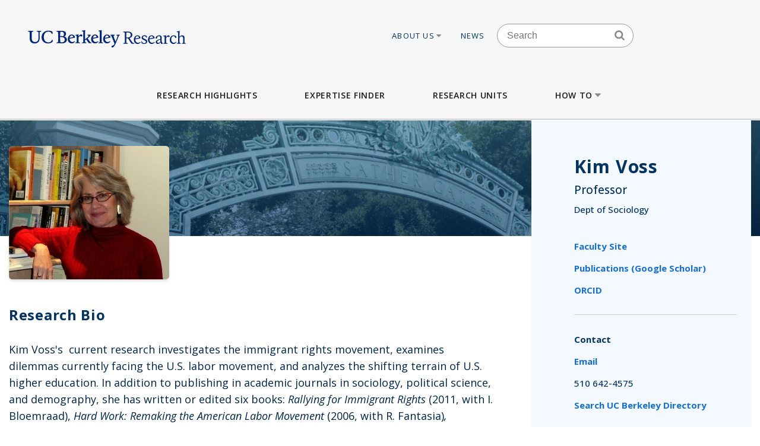

--- FILE ---
content_type: text/html; charset=UTF-8
request_url: https://vcresearch.berkeley.edu/faculty/kim-voss
body_size: 22572
content:


<!DOCTYPE html>
<html lang="en" dir="ltr" prefix="content: http://purl.org/rss/1.0/modules/content/  dc: http://purl.org/dc/terms/  foaf: http://xmlns.com/foaf/0.1/  og: http://ogp.me/ns#  rdfs: http://www.w3.org/2000/01/rdf-schema#  schema: http://schema.org/  sioc: http://rdfs.org/sioc/ns#  sioct: http://rdfs.org/sioc/types#  skos: http://www.w3.org/2004/02/skos/core#  xsd: http://www.w3.org/2001/XMLSchema# ">
<head>
  <meta charset="utf-8" />
<noscript><style>form.antibot * :not(.antibot-message) { display: none !important; }</style>
</noscript><meta name="description" content="Kim Voss&#039;s current research investigates the immigrant rights movement, examines dilemmas currently facing the U.S. labor movement, and analyzes the shifting terrain of U.S. higher education. In addition to publishing in academic journals in sociology, political science, and demography, she has written or edited six books: Rallying for Immigrant Rights (2011, with I. Bloemraad), Hard Work: Remaking the American Labor Movement (2006, with R. Fantasia), Rebuilding Labor: Organizing and Organizers in the New Union Movement (2004, with R." />
<meta name="keywords" content="research berkeley, uc berkeley research, faculty excellence" />
<meta name="referrer" content="strict-origin-when-cross-origin" />
<meta name="twitter:card" content="summary" />
<meta name="Generator" content="Drupal 10 (https://www.drupal.org)" />
<meta name="MobileOptimized" content="width" />
<meta name="HandheldFriendly" content="true" />
<meta name="viewport" content="width=device-width, initial-scale=1.0" />
<link rel="icon" href="/themes/custom/vcr2/favicon.ico" type="image/vnd.microsoft.icon" />
<link rel="canonical" href="https://vcresearch.berkeley.edu/faculty/kim-voss" />
<link rel="shortlink" href="https://vcresearch.berkeley.edu/node/15586" />

    <title>Kim Voss | Research UC Berkeley</title>
    <link rel="stylesheet" media="all" href="/themes/contrib/stable/css/core/components/progress.module.css?t8m6to" />
<link rel="stylesheet" media="all" href="/themes/contrib/stable/css/core/components/ajax-progress.module.css?t8m6to" />
<link rel="stylesheet" media="all" href="/themes/contrib/stable/css/system/components/align.module.css?t8m6to" />
<link rel="stylesheet" media="all" href="/themes/contrib/stable/css/system/components/fieldgroup.module.css?t8m6to" />
<link rel="stylesheet" media="all" href="/themes/contrib/stable/css/system/components/container-inline.module.css?t8m6to" />
<link rel="stylesheet" media="all" href="/themes/contrib/stable/css/system/components/clearfix.module.css?t8m6to" />
<link rel="stylesheet" media="all" href="/themes/contrib/stable/css/system/components/details.module.css?t8m6to" />
<link rel="stylesheet" media="all" href="/themes/contrib/stable/css/system/components/hidden.module.css?t8m6to" />
<link rel="stylesheet" media="all" href="/themes/contrib/stable/css/system/components/item-list.module.css?t8m6to" />
<link rel="stylesheet" media="all" href="/themes/contrib/stable/css/system/components/js.module.css?t8m6to" />
<link rel="stylesheet" media="all" href="/themes/contrib/stable/css/system/components/nowrap.module.css?t8m6to" />
<link rel="stylesheet" media="all" href="/themes/contrib/stable/css/system/components/position-container.module.css?t8m6to" />
<link rel="stylesheet" media="all" href="/themes/contrib/stable/css/system/components/reset-appearance.module.css?t8m6to" />
<link rel="stylesheet" media="all" href="/themes/contrib/stable/css/system/components/resize.module.css?t8m6to" />
<link rel="stylesheet" media="all" href="/themes/contrib/stable/css/system/components/system-status-counter.css?t8m6to" />
<link rel="stylesheet" media="all" href="/themes/contrib/stable/css/system/components/system-status-report-counters.css?t8m6to" />
<link rel="stylesheet" media="all" href="/themes/contrib/stable/css/system/components/system-status-report-general-info.css?t8m6to" />
<link rel="stylesheet" media="all" href="/themes/contrib/stable/css/system/components/tablesort.module.css?t8m6to" />
<link rel="stylesheet" media="all" href="/themes/contrib/stable/css/views/views.module.css?t8m6to" />
<link rel="stylesheet" media="all" href="/modules/contrib/ckeditor_accordion/css/accordion.frontend.css?t8m6to" />
<link rel="stylesheet" media="all" href="/modules/contrib/ckeditor_indentblock/css/plugins/indentblock/ckeditor.indentblock.css?t8m6to" />
<link rel="stylesheet" media="all" href="/themes/contrib/stable/css/core/assets/vendor/normalize-css/normalize.css?t8m6to" />
<link rel="stylesheet" media="all" href="/themes/contrib/stable/css/core/normalize-fixes.css?t8m6to" />
<link rel="stylesheet" media="all" href="/themes/contrib/classy/css/components/action-links.css?t8m6to" />
<link rel="stylesheet" media="all" href="/themes/contrib/classy/css/components/breadcrumb.css?t8m6to" />
<link rel="stylesheet" media="all" href="/themes/contrib/classy/css/components/button.css?t8m6to" />
<link rel="stylesheet" media="all" href="/themes/contrib/classy/css/components/collapse-processed.css?t8m6to" />
<link rel="stylesheet" media="all" href="/themes/contrib/classy/css/components/container-inline.css?t8m6to" />
<link rel="stylesheet" media="all" href="/themes/contrib/classy/css/components/details.css?t8m6to" />
<link rel="stylesheet" media="all" href="/themes/contrib/classy/css/components/exposed-filters.css?t8m6to" />
<link rel="stylesheet" media="all" href="/themes/contrib/classy/css/components/field.css?t8m6to" />
<link rel="stylesheet" media="all" href="/themes/contrib/classy/css/components/form.css?t8m6to" />
<link rel="stylesheet" media="all" href="/themes/contrib/classy/css/components/icons.css?t8m6to" />
<link rel="stylesheet" media="all" href="/themes/contrib/classy/css/components/inline-form.css?t8m6to" />
<link rel="stylesheet" media="all" href="/themes/contrib/classy/css/components/item-list.css?t8m6to" />
<link rel="stylesheet" media="all" href="/themes/contrib/classy/css/components/link.css?t8m6to" />
<link rel="stylesheet" media="all" href="/themes/contrib/classy/css/components/links.css?t8m6to" />
<link rel="stylesheet" media="all" href="/themes/contrib/classy/css/components/more-link.css?t8m6to" />
<link rel="stylesheet" media="all" href="/themes/contrib/classy/css/components/pager.css?t8m6to" />
<link rel="stylesheet" media="all" href="/themes/contrib/classy/css/components/tabledrag.css?t8m6to" />
<link rel="stylesheet" media="all" href="/themes/contrib/classy/css/components/tableselect.css?t8m6to" />
<link rel="stylesheet" media="all" href="/themes/contrib/classy/css/components/tablesort.css?t8m6to" />
<link rel="stylesheet" media="all" href="/themes/contrib/classy/css/components/tabs.css?t8m6to" />
<link rel="stylesheet" media="all" href="/themes/contrib/classy/css/components/textarea.css?t8m6to" />
<link rel="stylesheet" media="all" href="/themes/contrib/classy/css/components/ui-dialog.css?t8m6to" />
<link rel="stylesheet" media="all" href="/themes/contrib/classy/css/components/messages.css?t8m6to" />
<link rel="stylesheet" media="all" href="/themes/contrib/classy/css/components/progress.css?t8m6to" />
<link rel="stylesheet" media="all" href="/themes/custom/vcr/assets/css/styles.css?t8m6to" />
<link rel="stylesheet" media="all" href="/themes/custom/vcr/assets/css/_custom.css?t8m6to" />
<link rel="stylesheet" media="all" href="/themes/custom/vcr2/assets/css/utils.css?t8m6to" />
<link rel="stylesheet" media="all" href="/themes/custom/vcr2/assets/css/common.css?t8m6to" />
<link rel="stylesheet" media="all" href="/themes/custom/vcr2/assets/css/globals.css?t8m6to" />
<link rel="stylesheet" media="all" href="/themes/custom/vcr2/assets/css/menu.footer.css?t8m6to" />
<link rel="stylesheet" media="all" href="/themes/custom/vcr2/assets/css/menu.main.css?t8m6to" />
<link rel="stylesheet" media="all" href="/themes/custom/vcr2/assets/css/menu.utilities.css?t8m6to" />
<link rel="stylesheet" media="all" href="/themes/custom/vcr2/assets/css/node.faculty.css?t8m6to" />
<link rel="stylesheet" media="all" href="/themes/custom/vcr2/assets/css/node.news.css?t8m6to" />

      <script type="application/json" data-drupal-selector="drupal-settings-json">{"path":{"baseUrl":"\/","pathPrefix":"","currentPath":"node\/15586","currentPathIsAdmin":false,"isFront":false,"currentLanguage":"en"},"pluralDelimiter":"\u0003","suppressDeprecationErrors":true,"gtag":{"tagId":"","consentMode":false,"otherIds":[],"events":[],"additionalConfigInfo":[]},"ajaxPageState":{"libraries":"[base64]","theme":"vcr2","theme_token":null},"ajaxTrustedUrl":[],"gtm":{"tagId":null,"settings":{"data_layer":"dataLayer","include_classes":false,"allowlist_classes":"","blocklist_classes":"","include_environment":false,"environment_id":"","environment_token":""},"tagIds":["GTM-W9DV92W3"]},"ckeditorAccordion":{"accordionStyle":{"collapseAll":1,"keepRowsOpen":0,"animateAccordionOpenAndClose":1,"openTabsWithHash":1,"allowHtmlInTitles":0}},"user":{"uid":0,"permissionsHash":"7c01838a08c0b2f0ca78d7effbf91a0f58f3bc4237786bb0fd7990f49f415dab"}}</script>
<script src="/core/assets/vendor/jquery/jquery.min.js?v=3.7.1"></script>
<script src="/core/misc/drupalSettingsLoader.js?v=10.6.1"></script>
<script src="/modules/contrib/google_tag/js/gtag.js?t8m6to"></script>
<script src="/modules/contrib/google_tag/js/gtm.js?t8m6to"></script>
<script src="/themes/custom/vcr/assets/js/modernizr.js?t8m6to"></script>
<script src="/themes/custom/vcr/assets/js/superfish.js?t8m6to"></script>
<script src="/themes/custom/vcr/assets/js/main-nav.js?t8m6to"></script>

        <link rel="preconnect" href="https://fonts.googleapis.com">
        <link rel="preconnect" href="https://fonts.gstatic.com" crossorigin>
        <link href="https://fonts.googleapis.com/css2?family=Open+Sans:ital,wght@0,300;0,400;0,500;0,600;0,700;1,300;1,400&display=swap" rel="stylesheet">
        </head>
<body class="path-faculty-kim-voss page-node-15586 page-node-faculty path-node page-node-type-faculty font-sans antialiased">

<div style="width: 0;height: 0;overflow: hidden;position: absolute;"><svg xmlns="http://www.w3.org/2000/svg"><symbol id="angle-down" viewBox="0 0 288 448"><path d="M268.75 184q0 3.25-2.5 5.75l-116.5 116.5q-2.5 2.5-5.75 2.5t-5.75-2.5l-116.5-116.5q-2.5-2.5-2.5-5.75t2.5-5.75l12.5-12.5q2.5-2.5 5.75-2.5t5.75 2.5L144 264l98.25-98.25q2.5-2.5 5.75-2.5t5.75 2.5l12.5 12.5q2.5 2.5 2.5 5.75z"/></symbol><symbol id="angle-left" viewBox="0 0 168 448"><path d="M156.75 136q0 3.25-2.5 5.75L56 240l98.25 98.25q2.5 2.5 2.5 5.75t-2.5 5.75l-12.5 12.5q-2.5 2.5-5.75 2.5t-5.75-2.5l-116.5-116.5q-2.5-2.5-2.5-5.75t2.5-5.75l116.5-116.5q2.5-2.5 5.75-2.5t5.75 2.5l12.5 12.5q2.5 2.5 2.5 5.75z"/></symbol><symbol id="angle-right" viewBox="0 0 152 448"><path d="M148.75 240q0 3.25-2.5 5.75l-116.5 116.5q-2.5 2.5-5.75 2.5t-5.75-2.5l-12.5-12.5q-2.5-2.5-2.5-5.75t2.5-5.75L104 240 5.75 141.75q-2.5-2.5-2.5-5.75t2.5-5.75l12.5-12.5q2.5-2.5 5.75-2.5t5.75 2.5l116.5 116.5q2.5 2.5 2.5 5.75z"/></symbol><symbol id="angle-up" viewBox="0 0 288 448"><path d="M268.75 296q0 3.25-2.5 5.75l-12.5 12.5q-2.5 2.5-5.75 2.5t-5.75-2.5L144 216l-98.25 98.25q-2.5 2.5-5.75 2.5t-5.75-2.5l-12.5-12.5q-2.5-2.5-2.5-5.75t2.5-5.75l116.5-116.5q2.5-2.5 5.75-2.5t5.75 2.5l116.5 116.5q2.5 2.5 2.5 5.75z"/></symbol><symbol id="arrow-left" viewBox="63 327 32 60"><path fill-rule="evenodd" d="M63.065 357l30 30 1.608-1.607L66.28 357l28.393-28.393L93.065 327z"/></symbol><symbol id="arrow-right" viewBox="1303 327 32 60"><path fill-rule="evenodd" d="M1304.994 327l-1.607 1.607L1331.78 357l-28.393 28.393 1.607 1.607 30-30z"/></symbol><symbol id="bars" viewBox="0 0 384 448"><path d="M384 336v32q0 6.5-4.75 11.25T368 384H16q-6.5 0-11.25-4.75T0 368v-32q0-6.5 4.75-11.25T16 320h352q6.5 0 11.25 4.75T384 336zm0-128v32q0 6.5-4.75 11.25T368 256H16q-6.5 0-11.25-4.75T0 240v-32q0-6.5 4.75-11.25T16 192h352q6.5 0 11.25 4.75T384 208zm0-128v32q0 6.5-4.75 11.25T368 128H16q-6.5 0-11.25-4.75T0 112V80q0-6.5 4.75-11.25T16 64h352q6.5 0 11.25 4.75T384 80z"/></symbol><symbol id="bookmark-o" viewBox="0 0 320 448"><path d="M288 64H32v310.5l128-122.75L182.25 273 288 374.5V64zm3-32q5.75 0 11 2.25 8.25 3.25 13.125 10.25T320 60v322.25q0 8.5-4.875 15.5T302 408q-4.75 2-11 2-12 0-20.75-8L160 296 49.75 402q-9 8.25-20.75 8.25-5.75 0-11-2.25-8.25-3.25-13.125-10.25T0 382.25V60q0-8.5 4.875-15.5T18 34.25Q23.25 32 29 32h262z"/></symbol><symbol id="caret-down" viewBox="0 0 256 448"><path d="M256 176q0 6.5-4.75 11.25l-112 112Q134.5 304 128 304t-11.25-4.75l-112-112Q0 182.5 0 176t4.75-11.25T16 160h224q6.5 0 11.25 4.75T256 176z"/></symbol><symbol id="caret-up" viewBox="0 0 256 448"><path d="M256 304q0 6.5-4.75 11.25T240 320H16q-6.5 0-11.25-4.75T0 304t4.75-11.25l112-112Q121.5 176 128 176t11.25 4.75l112 112Q256 297.5 256 304z"/></symbol><symbol id="external-link" viewBox="0 0 448 448"><path d="M352 232v80q0 29.75-21.125 50.875T280 384H72q-29.75 0-50.875-21.125T0 312V104q0-29.75 21.125-50.875T72 32h176q3.5 0 5.75 2.25T256 40v16q0 3.5-2.25 5.75T248 64H72q-16.5 0-28.25 11.75T32 104v208q0 16.5 11.75 28.25T72 352h208q16.5 0 28.25-11.75T320 312v-80q0-3.5 2.25-5.75T328 224h16q3.5 0 5.75 2.25T352 232zm96-216v128q0 6.5-4.75 11.25T432 160t-11.25-4.75l-44-44-163 163q-2.5 2.5-5.75 2.5t-5.75-2.5l-28.5-28.5q-2.5-2.5-2.5-5.75t2.5-5.75l163-163-44-44Q288 22.5 288 16t4.75-11.25T304 0h128q6.5 0 11.25 4.75T448 16z"/></symbol><symbol id="facebook" viewBox="0 0 264 448"><path d="M239.75 3v66H200.5q-21.5 0-29 9t-7.5 27v47.25h73.25l-9.75 74H164V416H87.5V226.25H23.75v-74H87.5v-54.5q0-46.5 26-72.125T182.75 0q36.75 0 57 3z"/></symbol><symbol id="linkedin" viewBox="0 0 384 448"><path d="M87.25 156.25V404H4.75V156.25h82.5zm5.25-76.5q.25 18.25-12.625 30.5T46 122.5h-.5q-20.5 0-33-12.25T0 79.75q0-18.5 12.875-30.625T46.5 37t33.25 12.125T92.5 79.75zM384 262v142h-82.25V271.5q0-26.25-10.125-41.125T260 215.5q-15.75 0-26.375 8.625T217.75 245.5Q215 253 215 265.75V404h-82.25q.5-99.75.5-161.75t-.25-74l-.25-12H215v36h-.5q5-8 10.25-14t14.125-13 21.75-10.875 28.625-3.875q42.75 0 68.75 28.375T384 262z"/></symbol><symbol id="long-arrow-left" viewBox="0 0 464 448"><path d="M448 200v48q0 3.5-2.25 5.75T440 256H128v56q0 5.25-4.75 7.25T114.5 318l-96-87.5Q16 228 16 224.75q0-3.5 2.5-6l96-88.5q4-3.5 8.75-1.5Q128 131 128 136v56h312q3.5 0 5.75 2.25T448 200z"/></symbol><symbol id="long-arrow-right" viewBox="0 0 432 448"><path d="M432 223.25q0 3.5-2.5 6l-96 88.5q-4 3.5-8.75 1.5Q320 317 320 312v-56H8q-3.5 0-5.75-2.25T0 248v-48q0-3.5 2.25-5.75T8 192h312v-56q0-5.25 4.75-7.25t8.75 1.25l96 87.5q2.5 2.5 2.5 5.75z"/></symbol><symbol id="search" viewBox="0 0 416 448"><path d="M288 208q0-46.25-32.875-79.125T176 96t-79.125 32.875T64 208t32.875 79.125T176 320t79.125-32.875T288 208zm128 208q0 13-9.5 22.5T384 448q-13.5 0-22.5-9.5L275.75 353Q231 384 176 384q-35.75 0-68.375-13.875t-56.25-37.5-37.5-56.25T0 208t13.875-68.375 37.5-56.25 56.25-37.5T176 32t68.375 13.875 56.25 37.5 37.5 56.25T352 208q0 55-31 99.75l85.75 85.75Q416 402.75 416 416z"/></symbol><symbol id="twitter" viewBox="0 0 416 448"><path d="M405 102q-16.75 24.5-40.5 41.75.25 3.5.25 10.5 0 32.5-9.5 64.875t-28.875 62.125-46.125 52.625-64.5 36.5T135 384q-67.75 0-124-36.25 8.75 1 19.5 1 56.25 0 100.25-34.5-26.25-.5-47-16.125t-28.5-39.875q8.25 1.25 15.25 1.25 10.75 0 21.25-2.75-28-5.75-46.375-27.875T27 177.5v-1q17 9.5 36.5 10.25-16.5-11-26.25-28.75t-9.75-38.5q0-22 11-40.75 30.25 37.25 73.625 59.625T205 163.25q-2-9.5-2-18.5 0-33.5 23.625-57.125T283.75 64q35 0 59 25.5Q370 84.25 394 70q-9.25 28.75-35.5 44.5Q381.75 112 405 102z"/></symbol></svg></div>

<a href="#main-content" class="visually-hidden focusable skip-link">
  Skip to main content
</a>

<noscript><iframe src="https://www.googletagmanager.com/ns.html?id=GTM-W9DV92W3"
                  height="0" width="0" style="display:none;visibility:hidden"></iframe></noscript>

  <div class="dialog-off-canvas-main-canvas" data-off-canvas-main-canvas>
          
  
<div id="header-wrapper" class="header-wrapper ">
  <header class="header" role="banner" aria-label="Site header">
    <div class="container container-wide">
      <div class="header__top row">
        <div class="col-xs-12 col-lg-4">
                            <a href="/" title="Home" rel="home" class="header__logo">
            
            <img src="/themes/custom/vcr/assets/images/ucb-logo-blue.svg" alt="UC Berkeley, Vice Chancellor for Research Office">
          </a>
                </div>
                  
  <div class="hidden-md-down region region-header">
          <nav role="navigation" aria-labelledby="block-utilitiesnavigation-menu" id="block-utilitiesnavigation" class="block block-menu navigation menu--utilities-navigation">
            
  <h2 class="visually-hidden" id="block-utilitiesnavigation-menu">Utilities navigation</h2>
  

        


        <ul class="menu">
                  <li class="menu-item menu-item--level-0 menu-item--expanded">
                  <a href="/about-us" class="utility-link-item about-us" data-drupal-link-system-path="">
            About Us
                          <svg>
                <use xmlns:xlink="http://www.w3.org/1999/xlink" xlink:href="#caret-down"></use>
              </svg>
                      </a>
        
                            <ul class="menu">
                    <li class="menu-item menu-item--level-1">
                  <a href="/about-us/vice-chancellor-research-kathy-yelick" class="utility-link-item vice-chancellor-yelick" data-drupal-link-system-path="">
            Vice Chancellor Yelick
                      </a>
        
              </li>
                <li class="menu-item menu-item--level-1">
                  <a href="/about-us/associate-vice-chancellor-research-lok-siu" class="utility-link-item associate-vice-chancellor-siu" data-drupal-link-system-path="">
            Associate Vice Chancellor Siu
                      </a>
        
              </li>
                <li class="menu-item menu-item--level-1">
                  <a href="/vcro/staff-contacts" class="utility-link-item staff-contacts" data-drupal-link-system-path="">
            Staff Contacts
                      </a>
        
              </li>
                <li class="menu-item menu-item--level-1">
                  <a href="/about-us/organizational-chart" class="utility-link-item organizational-chart" data-drupal-link-system-path="">
            Organizational Chart
                      </a>
        
              </li>
                <li class="menu-item menu-item--level-1">
                  <a href="/current-searches" class="utility-link-item current-searches" data-drupal-link-system-path="">
            Current Searches
                      </a>
        
              </li>
                <li class="menu-item menu-item--level-1">
                  <a href="/about-us/research-advisory-groups-and-initiatives" class="utility-link-item research-advisory-groups-and-initiatives" data-drupal-link-system-path="">
            Research Advisory Groups and Initiatives
                      </a>
        
              </li>
                <li class="menu-item menu-item--level-1">
                  <a href="/about-us/former-vice-chancellors-research" class="utility-link-item former-leadership" data-drupal-link-system-path="">
            Former Leadership
                      </a>
        
              </li>
      </ul>
    
              </li>
                <li class="menu-item menu-item--level-0">
                  <a href="/news-landing" class="utility-link-item news" data-drupal-link-system-path="">
            News
                      </a>
        
              </li>
      </ul>
    



  </nav>
<div id="block-blockbasicsearch" class="block block-block-content block-block-content924aa42b-a373-4e33-bf4f-d799492d8a4f">
  
    
      
            <div class="clearfix text-formatted field field--name-body field--type-text-with-summary field--label-hidden field__item"><div class="search-block-form block-search-form block block-search container-inline" data-drupal-selector="search-block-form-2" id="block-vcr--search" role="search">
<div class="content container-inline">
<form accept-charset="UTF-8" action="/search/node" id="search-block-form--search" method="get">
<div class="js-form-item form-item js-form-type-search form-type-search js-form-item-keys form-item-keys form-no-label"><label class="visually-hidden" for="edit-keys--search">Search</label> <input class="form-search" data-drupal-selector="edit-keys" id="edit-keys--search" maxlength="128" name="keys" placeholder="Search" size="15" title="Enter the terms you wish to search for." type="search" value></div>

<div class="search-block-form-icon"><svg><use xlink:href="#search" xmlns:xlink="http://www.w3.org/1999/xlink" /></svg></div>

<div class="form-actions js-form-wrapper form-wrapper" data-drupal-selector="edit-actions" id="edit-actions--search"><input class="button js-form-submit form-submit" data-drupal-selector="edit-submit" id="edit-submit--search" type="submit" value="Search"></div>
</form>
</div>
</div>
</div>
      
  </div>
<div id="block-vcr-blockbasicstyling-copyright" class="block block-block-content block-block-content73627680-1b7d-4ecf-915e-934ac475af47">
  
    
      
            <div class="clearfix text-formatted field field--name-body field--type-text-with-summary field--label-hidden field__item"><style type="text/css">/** BlockBasic - Styling_Copyright and General **/
@media (max-width: 2991px) and (min-width: 768px) { .footer__second { top: 90px; } }
</style><style type="text/css">@media (max-width: 1200px) and (min-width: 989px) {
  .footer__second { top: -210px;  max-width: 160px; }
}
</style><style type="text/css">div#block-vcr-copyright a {
    text-decoration: underline;
 }
</style><style type="text/css">/* CKEditor Accordion */
.ckeditor-accordion-container &amp;amp;amp;amp;amp;amp;amp;amp;amp;gt; dl {
    position: relative;
    border: 1px solid #0091ea;
    border: 1px solid #bbb;
}
.ckeditor-accordion-container &amp;amp;amp;amp;amp;amp;amp;amp;amp;gt; dl dt.active &amp;amp;amp;amp;amp;amp;amp;amp;amp;gt; a {
    FONT-VARIANT: JIS83;
    background-color: #0091ea;
    background-color: #35628f;
}
.ckeditor-accordion-container &amp;amp;amp;amp;amp;amp;amp;amp;amp;gt; dl dt &amp;amp;amp;amp;amp;amp;amp;amp;amp;gt; a:hover {
    background-color: #00a5ef;
    background-color: #88a;
}
.ckeditor-accordion-container &amp;amp;amp;amp;amp;amp;amp;amp;amp;gt; dl dt &amp;amp;amp;amp;amp;amp;amp;amp;amp;gt; a {
    display: block;
    padding: 10px 15px 10px 50px;
    background-color: #00b0ff;
    background-color: #6582af;
    color: #fff;
    cursor: pointer;
    -webkit-transition: background-color 300ms;
    transition: background-color 300ms;
    border-bottom: 1px solid #00a4ec;
    border-bottom: 2px solid #bbb;
}
</style><style type="text/css">/* Hide CAPTCHA message on the Search Form */
  div#block-vcr-search details,
  div#block-vcr-search details#edit-captcha--2 {
     display: none;
  }
</style><style type="text/css">.node__social-share .at-share-btn::after {
    display: none;
 }
</style><style type="text/css">/* For News nodes */
 body.path-frontpage p.thin,
 body.path-frontpage p.giant,
 .path-excellence-faculty-excellence .current-faculty-list .award,
 body.page-node-type-page  p,
 body.page-node-type-news  p {
   line-height: 1.5;
 }
</style><style type="text/css">/* General for Accessibilities */
  p { line-height: 1.5; }
</style><style type="text/css">/* General for Accessibilities */
 .region.region-content-bottom.container00000  p,
 .region.region-content00000  p {
		color: hsl(0, 50%, 25%);
		background-color: white;
	}
 .region.region-content-bottom.container a,
 .region.region-content00000	a {
		text-decoration: none;
		text-decoration: underline;
		color: hsl(232, 50%, 25%);
		background-color: white;
	}
 .region.region-content-bottom.container  a:hover,
 .region.region-content-bottom.container  a:focus,
 .region.region-content00000	a:hover,
 .region.region-content00000	a:focus {
		text-decoration: underline;
	}
 .main-wrapper a,
 .footer a {
      text-decoration:underline;
      text-decoration-style: dotted;
 }
 .main-wrapper a {
      color: #202860;
      background-color: white;
 }
 a.ui-tabs-anchor {
    background: transparent;
 }
</style><style type="text/css">/* General for Home */
 body.path-frontpage div.paragraph--news-hero  h1.paragraph--news-hero__heading {
    padding: 10px 15px;
    background: rgba(58, 122, 156,0.85);
 }
</style><style type="text/css">
/* General for Subsite - hide Search form */
 body.page-node-type-subsite-page    div#block-blockbasicsearch {
    display: none;
 }
</style></div>
      
  </div>
<div id="block-blockbasicstyling-quicktabs-facultyprofile" class="block block-block-content block-block-content45882669-8b2b-493a-a093-3fdaa57226f0">
  
    
      
            <div class="clearfix text-formatted field field--name-body field--type-text-with-summary field--label-hidden field__item"><style type="text/css">/** BlockBasic - Styling_QuickTabs_FacultyProfile **/
 img.image-style-news-list,
 img.image-style-news-teaser-thumbnail {
    object-fit: cover;
    object-position: center;
    height: 225px;
 }
</style><style> /* For Faculty page content */
     .page-node-type-faculty article .prose a {
        color: #202860;
        text-decoration: underline !important;
     }
</style></div>
      
  </div>
<div id="block-vcr-blockbasicstyling-facultyprofile-general" class="block block-block-content block-block-content80096fa1-b2b7-4021-8e82-2aeb5d68d7f3">
  
    
      
            <div class="clearfix text-formatted field field--name-body field--type-text-with-summary field--label-hidden field__item"><style type="text/css">/** BlockBasic - Styling_FacultyProfile_general **/
 p#fp-fax {
   display: none;
 }
</style></div>
      
  </div>

      </div>

              </div>
    </div>

          <div class="region region-main-menu">
  <div class="container">
    <nav role="navigation" aria-labelledby="block-vcr-main-menu-menu" id="block-vcr-main-menu" class="block block-menu navigation menu--main">
            
  <h2 class="visually-hidden" id="block-vcr-main-menu-menu">Main menu</h2>
  

        


        <ul class="menu">
                  <li class="menu-item menu-item--level-0">
                  <a href="/#research-highlights" class="main-link-item research-highlights" data-drupal-link-system-path="">
            Research Highlights
                      </a>
                      </li>
                <li class="menu-item menu-item--level-0">
                  <a href="/faculty-expertise" class="main-link-item expertise-finder" data-drupal-link-system-path="">
            Expertise Finder
                      </a>
                      </li>
                <li class="menu-item menu-item--level-0">
                  <a href="/research-units" class="main-link-item research-units" data-drupal-link-system-path="">
            Research Units
                      </a>
                      </li>
                <li class="menu-item menu-item--level-0 menu-item--expanded">
                  <a href="" class="main-link-item how-to" data-drupal-link-system-path="">
            How to
                          <svg>
                <use xmlns:xlink="http://www.w3.org/1999/xlink" xlink:href="#caret-down"></use>
              </svg>
                      </a>
                                    <ul class="menu">
                    <li class="menu-item menu-item--level-1 menu-item--expanded">
                  <span >
            Secure Funding
                          <svg>
                <use xmlns:xlink="http://www.w3.org/1999/xlink" xlink:href="#caret-down"></use>
              </svg>
                      </span>
                                    <ul class="menu">
                    <li class="menu-item menu-item--level-2">
                  <a href="/how/secure-funding/contracts-gifts-and-grants" class="main-link-item contracts-gifts-and-grants" data-drupal-link-system-path="">
            Contracts, Gifts and Grants
                      </a>
                      </li>
                <li class="menu-item menu-item--level-2">
                  <a href="/vcro/industry-consortium-programs" class="main-link-item industry-consortia" data-drupal-link-system-path="">
            Industry Consortia
                      </a>
                      </li>
                <li class="menu-item menu-item--level-2">
                  <a href="/how/secure-funding/funding-opportunities" class="main-link-item funding-opportunities" data-drupal-link-system-path="">
            Funding Opportunities
                      </a>
                      </li>
                <li class="menu-item menu-item--level-2">
                  <a href="/grant-life-cycle/overview" class="main-link-item ucb-grant-life-cycle" data-drupal-link-system-path="">
            UCB Grant Life Cycle
                      </a>
                      </li>
                <li class="menu-item menu-item--level-2">
                  <a href="https://brdo.berkeley.edu" class="main-link-item berkeley-research-development-office" data-drupal-link-system-path="">
            Berkeley Research Development Office
                      </a>
                      </li>
                <li class="menu-item menu-item--level-2">
                  <a href="/how/secure-funding/2025-white-house-executive-orders-and-agency-directives" class="main-link-item impacts-of-2025-federal-executive-orders-and-directives" data-drupal-link-system-path="">
            Impacts of 2025 Federal Executive Orders and Directives
                      </a>
                      </li>
      </ul>
    
              </li>
                <li class="menu-item menu-item--level-1 menu-item--expanded">
                  <span >
            Ensure Compliance
                          <svg>
                <use xmlns:xlink="http://www.w3.org/1999/xlink" xlink:href="#caret-down"></use>
              </svg>
                      </span>
                                    <ul class="menu">
                    <li class="menu-item menu-item--level-2">
                  <a href="/how/ensure-compliance/research-policies-administration" class="main-link-item research-policies--administration" data-drupal-link-system-path="">
            Research Policies &amp; Administration
                      </a>
                      </li>
                <li class="menu-item menu-item--level-2">
                  <a href="/research-compliance" class="main-link-item research-compliance" data-drupal-link-system-path="">
            Research Compliance
                      </a>
                      </li>
                <li class="menu-item menu-item--level-2">
                  <a href="/how/ensure-compliance/intellectual-property-technology-transfer" class="main-link-item intellectual-property--tech-transfer" data-drupal-link-system-path="">
            Intellectual Property &amp; Tech Transfer
                      </a>
                      </li>
                <li class="menu-item menu-item--level-2">
                  <a href="/how/ensure-compliance/research-personnel" class="main-link-item research-personnel" data-drupal-link-system-path="">
            Research Personnel
                      </a>
                      </li>
                <li class="menu-item menu-item--level-2">
                  <a href="/how/ensure-compliance/field-and-international-research" class="main-link-item field-and-international-research" data-drupal-link-system-path="">
            Field and International Research
                      </a>
                      </li>
      </ul>
    
              </li>
                <li class="menu-item menu-item--level-1 menu-item--expanded">
                  <span >
            Locate Facilities
                          <svg>
                <use xmlns:xlink="http://www.w3.org/1999/xlink" xlink:href="#caret-down"></use>
              </svg>
                      </span>
                                    <ul class="menu">
                    <li class="menu-item menu-item--level-2">
                  <a href="/core-facilities" class="main-link-item core-facilities" data-drupal-link-system-path="">
            Core Facilities
                      </a>
                      </li>
                <li class="menu-item menu-item--level-2">
                  <a href="/berkeley-ric/about" class="main-link-item berkeley-research-infrastructure-commons-ric" data-drupal-link-system-path="">
            Berkeley Research Infrastructure Commons (RIC)
                      </a>
                      </li>
                <li class="menu-item menu-item--level-2">
                  <a href="/how/locate-facilities/research-computing-and-data-management" class="main-link-item research-computing-and-data-management" data-drupal-link-system-path="">
            Research Computing and Data Management
                      </a>
                      </li>
                <li class="menu-item menu-item--level-2">
                  <a href="/how/locate-facilities/field-stations-research-forests-and-museums" class="main-link-item field-stations-research-forests-and-museums" data-drupal-link-system-path="">
            Field Stations, Research Forests, and Museums
                      </a>
                      </li>
      </ul>
    
              </li>
                <li class="menu-item menu-item--level-1 menu-item--expanded">
                  <span >
            For VCR Units
                          <svg>
                <use xmlns:xlink="http://www.w3.org/1999/xlink" xlink:href="#caret-down"></use>
              </svg>
                      </span>
                                    <ul class="menu">
                    <li class="menu-item menu-item--level-2">
                  <a href="/how/vcr-units/oru-policy-procedure-guide" class="main-link-item oru-policies" data-drupal-link-system-path="">
            ORU Policies
                      </a>
                      </li>
                <li class="menu-item menu-item--level-2">
                  <a href="/how/vcr-units/vcro-budget-resources" class="main-link-item vcro-budget-resources" data-drupal-link-system-path="">
            VCRO Budget Resources
                      </a>
                      </li>
                <li class="menu-item menu-item--level-2">
                  <a href="/how/vcr-units/vcro-hr-ap-resources" class="main-link-item vcro-hr-resources" data-drupal-link-system-path="">
            VCRO HR Resources
                      </a>
                      </li>
      </ul>
    
              </li>
      </ul>
    
              </li>
      </ul>
    


  </nav>

  </div>
</div>

    
          <div class="header__mobile-menu">
        
  <div class="region region-mobile-menu">
          <div id="block-blockbasicmobile-search" class="block block-block-content block-block-content4f727b67-a8c5-4d40-ae48-f5f33695c754">
  
    
      
            <div class="clearfix text-formatted field field--name-body field--type-text-with-summary field--label-hidden field__item"><div class="search-block-form block-search-form block block-search container-inline" data-drupal-selector="search-block-form-2" id="block-vcr-mobile-search" role="search">
<div class="content container-inline">
<form accept-charset="UTF-8" action="/search/node" id="search-block-form--mobile" method="get">
<div class="js-form-item form-item js-form-type-search form-type-search js-form-item-keys form-item-keys form-no-label"><label class="visually-hidden" for="edit-keys--3">Search</label> <input class="form-search" data-drupal-selector="edit-keys" id="edit-keys--3" maxlength="128" name="keys" placeholder="Search" size="15" title="Enter the terms you wish to search for." type="search" value></div>

<div class="search-block-form-icon"><svg><use xlink:href="#search" xmlns:xlink="http://www.w3.org/1999/xlink" /></svg></div>

<div class="form-actions js-form-wrapper form-wrapper" data-drupal-selector="edit-actions" id="edit-actions--mobile"><input class="button js-form-submit form-submit" data-drupal-selector="edit-submit" id="edit-submit--mobile" type="submit" value="Search"></div>
</form>
</div>
</div>
</div>
      
  </div>
<nav role="navigation" aria-labelledby="block-vcr-mobile-menu-menu" id="block-vcr-mobile-menu" class="block block-menu navigation menu--main">
            
  <h2 class="visually-hidden" id="block-vcr-mobile-menu-menu">Main menu</h2>
  

        
              <ul class="menu">
                    <li class="menu-item menu-item--level-0">
                  <a href="/#research-highlights" data-drupal-link-system-path="">
            Research Highlights
          </a>
        
              </li>
                <li class="menu-item menu-item--level-0">
                  <a href="/faculty-expertise" data-drupal-link-system-path="">
            Expertise Finder
          </a>
        
              </li>
                <li class="menu-item menu-item--level-0">
                  <a href="/research-units" data-drupal-link-system-path="">
            Research Units
          </a>
        
              </li>
                <li class="menu-item menu-item--level-0 menu-item--expanded">
                  <a href="" data-drupal-link-system-path="">
            How to
          </a>
        
                                <ul class="menu">
                    <li class="menu-item menu-item--level-1 menu-item--expanded">
                  <a href="" data-drupal-link-system-path="">
            Secure Funding
          </a>
        
                                <ul class="menu">
                    <li class="menu-item menu-item--level-2">
                  <a href="/how/secure-funding/contracts-gifts-and-grants" data-drupal-link-system-path="">
            Contracts, Gifts and Grants
          </a>
        
              </li>
                <li class="menu-item menu-item--level-2">
                  <a href="/vcro/industry-consortium-programs" data-drupal-link-system-path="">
            Industry Consortia
          </a>
        
              </li>
                <li class="menu-item menu-item--level-2">
                  <a href="/how/secure-funding/funding-opportunities" data-drupal-link-system-path="">
            Funding Opportunities
          </a>
        
              </li>
                <li class="menu-item menu-item--level-2">
                  <a href="/grant-life-cycle/overview" data-drupal-link-system-path="">
            UCB Grant Life Cycle
          </a>
        
              </li>
                <li class="menu-item menu-item--level-2">
                  <a href="https://brdo.berkeley.edu" data-drupal-link-system-path="">
            Berkeley Research Development Office
          </a>
        
              </li>
                <li class="menu-item menu-item--level-2">
                  <a href="/how/secure-funding/2025-white-house-executive-orders-and-agency-directives" data-drupal-link-system-path="">
            Impacts of 2025 Federal Executive Orders and Directives
          </a>
        
              </li>
        </ul>
  
              </li>
                <li class="menu-item menu-item--level-1 menu-item--expanded">
                  <a href="" data-drupal-link-system-path="">
            Ensure Compliance
          </a>
        
                                <ul class="menu">
                    <li class="menu-item menu-item--level-2">
                  <a href="/how/ensure-compliance/research-policies-administration" data-drupal-link-system-path="">
            Research Policies &amp; Administration
          </a>
        
              </li>
                <li class="menu-item menu-item--level-2">
                  <a href="/research-compliance" data-drupal-link-system-path="">
            Research Compliance
          </a>
        
              </li>
                <li class="menu-item menu-item--level-2">
                  <a href="/how/ensure-compliance/intellectual-property-technology-transfer" data-drupal-link-system-path="">
            Intellectual Property &amp; Tech Transfer
          </a>
        
              </li>
                <li class="menu-item menu-item--level-2">
                  <a href="/how/ensure-compliance/research-personnel" data-drupal-link-system-path="">
            Research Personnel
          </a>
        
              </li>
                <li class="menu-item menu-item--level-2">
                  <a href="/how/ensure-compliance/field-and-international-research" data-drupal-link-system-path="">
            Field and International Research
          </a>
        
              </li>
        </ul>
  
              </li>
                <li class="menu-item menu-item--level-1 menu-item--expanded">
                  <a href="" data-drupal-link-system-path="">
            Locate Facilities
          </a>
        
                                <ul class="menu">
                    <li class="menu-item menu-item--level-2">
                  <a href="/core-facilities" data-drupal-link-system-path="">
            Core Facilities
          </a>
        
              </li>
                <li class="menu-item menu-item--level-2">
                  <a href="/berkeley-ric/about" data-drupal-link-system-path="">
            Berkeley Research Infrastructure Commons (RIC)
          </a>
        
              </li>
                <li class="menu-item menu-item--level-2">
                  <a href="/how/locate-facilities/research-computing-and-data-management" data-drupal-link-system-path="">
            Research Computing and Data Management
          </a>
        
              </li>
                <li class="menu-item menu-item--level-2">
                  <a href="/how/locate-facilities/field-stations-research-forests-and-museums" data-drupal-link-system-path="">
            Field Stations, Research Forests, and Museums
          </a>
        
              </li>
        </ul>
  
              </li>
                <li class="menu-item menu-item--level-1 menu-item--expanded">
                  <a href="" data-drupal-link-system-path="">
            For VCR Units
          </a>
        
                                <ul class="menu">
                    <li class="menu-item menu-item--level-2">
                  <a href="/how/vcr-units/oru-policy-procedure-guide" data-drupal-link-system-path="">
            ORU Policies
          </a>
        
              </li>
                <li class="menu-item menu-item--level-2">
                  <a href="/how/vcr-units/vcro-budget-resources" data-drupal-link-system-path="">
            VCRO Budget Resources
          </a>
        
              </li>
                <li class="menu-item menu-item--level-2">
                  <a href="/how/vcr-units/vcro-hr-ap-resources" data-drupal-link-system-path="">
            VCRO HR Resources
          </a>
        
              </li>
        </ul>
  
              </li>
        </ul>
  
              </li>
        </ul>
  


  </nav>
<nav role="navigation" aria-labelledby="block-utilitiesnavigation-2-menu" id="block-utilitiesnavigation-2" class="block block-menu navigation menu--utilities-navigation">
            
  <h2 class="visually-hidden" id="block-utilitiesnavigation-2-menu">Utilities navigation</h2>
  

        
              <ul class="menu">
                    <li class="menu-item menu-item--level-0 menu-item--expanded">
                  <a href="/about-us" data-drupal-link-system-path="">
            About Us
          </a>
        
                                <ul class="menu">
                    <li class="menu-item menu-item--level-1">
                  <a href="/about-us/vice-chancellor-research-kathy-yelick" data-drupal-link-system-path="">
            Vice Chancellor Yelick
          </a>
        
              </li>
                <li class="menu-item menu-item--level-1">
                  <a href="/about-us/associate-vice-chancellor-research-lok-siu" data-drupal-link-system-path="">
            Associate Vice Chancellor Siu
          </a>
        
              </li>
                <li class="menu-item menu-item--level-1">
                  <a href="/vcro/staff-contacts" data-drupal-link-system-path="">
            Staff Contacts
          </a>
        
              </li>
                <li class="menu-item menu-item--level-1">
                  <a href="/about-us/organizational-chart" data-drupal-link-system-path="">
            Organizational Chart
          </a>
        
              </li>
                <li class="menu-item menu-item--level-1">
                  <a href="/current-searches" data-drupal-link-system-path="">
            Current Searches
          </a>
        
              </li>
                <li class="menu-item menu-item--level-1">
                  <a href="/about-us/research-advisory-groups-and-initiatives" data-drupal-link-system-path="">
            Research Advisory Groups and Initiatives
          </a>
        
              </li>
                <li class="menu-item menu-item--level-1">
                  <a href="/about-us/former-vice-chancellors-research" data-drupal-link-system-path="">
            Former Leadership
          </a>
        
              </li>
        </ul>
  
              </li>
                <li class="menu-item menu-item--level-0">
                  <a href="/news-landing" data-drupal-link-system-path="">
            News
          </a>
        
              </li>
        </ul>
  


  </nav>

      </div>

      </div>
      </header>

      
  </div>

      <div class="page__help">
      <div class="container">
        <div class="row">
          
  <div class="col-xs-12 region region-help">
          <div data-drupal-messages-fallback class="hidden"></div>

      </div>

        </div>
      </div>
    </div>
  
      <div class="page__breadcrumb">
      <div class="container container-wide">
        <div class="row">
          
  <div class="col-xs-12 region region-breadcrumb">
          <div id="block-vcr-breadcrumbs" class="block block-system block-system-breadcrumb-block">
  
    
        <nav class="breadcrumb" role="navigation" aria-labelledby="system-breadcrumb">
    <p id="system-breadcrumb" class="visually-hidden">Breadcrumb</p>
    <ol>
              <li>
                      <a href="/" class="breadcrumb-link-item home">Home</a>
                  </li>
              <li>
                      <a href="/faculty-expertise" class="breadcrumb-link-item faculty-expertise">Faculty Expertise</a>
                  </li>
              <li>
                      Kim Voss
                  </li>
          </ol>
  </nav>

  </div>

      </div>

        </div>
      </div>
    </div>
  
<div class="main-wrapper" role="main">
  <a id="main-content" tabindex="-1"></a>
    
  <div class="region region-content-top container">
    <div class="row">      <div class="views-element-container block block-views block-views-blockviews-for-faculty-block-1" id="block-vcr-views-block-views-for-faculty-block-1">
  
    
      <div><div class="view view-views-for-faculty view-id-views_for_faculty view-display-id-block_1 js-view-dom-id-98956a8112d9b24e1498da529264fa7df62d4b292990523cbaf04cb6ce4e7d17">
  
    
      
  
          </div>
</div>

  </div>

    </div>  </div>


  <div class="main-inner">
    <div class="main-content">
      <div id="block-vcr-content" class="block block-system block-system-main-block">
  
    
      



<article about="/faculty/kim-voss" class="node node--type-faculty node--view-mode-full relative">
      <div class="absolute top-0 left-0 right-0 z-10 min-h-[195px] bg-cover" style="background-image: url('/themes/custom/vcr2/assets/images/faculty-banner.jpg')"></div>
    <div class="container relative z-20">
    <div class="grid lg:grid-cols-[1fr_370px] items-start">
      <div class="lg:hidden">
                  <div class="shadow-md rounded-md inline-flex overflow-hidden mt-[40px] mb-10 lg:mb-0">
            <img src="/sites/default/files/styles/faculty_photo_thumbnail/public/2024-02/Kim%20Voss-picture.jpg?h=9feaa54f&amp;itok=1tC6ttwx" alt="Photo of Kim Voss" />
          </div>
              </div>
      <aside class="bg-blue-light lg:order-1 text-blue-berkeley p-12 lg:py-[60px] lg:pl-[72px] lg:pr-[24px]">
        <div class="flex flex-col space-y-2">
          <h1 class="heading-3 mb-0 font-semibold text-blue-berkeley"><span class="field field--name-title field--type-string field--label-hidden">Kim Voss</span>
</h1>
          <p class="large">Professor</p>

          <p class="small">Dept of Sociology</p>
                                                                                                                                                                                                                                                                                                                                                                                                                              </div>
        <div class="space-y-2 pt-[40px] break-all">
                                <div class="pr-4 space-y-2">
              <p><a href=http://sociology.berkeley.edu/faculty/kim-voss target="_blank" rel="noreferrer" class="label link profile-link-faculty-site">Faculty Site</a></p>
            </div>
                                <div class="space-y-1">
              <p><a href=https://scholar.google.com/citations?hl=en&amp;user=SlYxa4sAAAAJ target="_blank" rel="noreferrer" class="label link profile-link-google-scholar">Publications (Google Scholar)</a></p>
            </div>
                                <div class="space-y-1">
              <p><a href=https://orcid.org/0000-0003-3841-5757 target="_blank" rel="noreferrer" class="label link profile-link-orcid">ORCID</a></p>
            </div>
                    </div>
          <div class="space-y-2 break-all vcr-profile-separator">
                          <div class="space-y-1">
                <p><strong>Contact</strong></p>
              </div>
                              <div class="space-y-1">
                  <p><a href=mailto:kimvoss@berkeley.edu target="_blank" rel="noreferrer" class="label link profile-link-email">Email</a></p>
                </div>
                                            <div class="space-y-1">
                  <p>510 642-4575</p>
                </div>
                                                    <div class="space-y-2">
              <p>
                <a href="http://www.berkeley.edu/directory" target="_blank" class="label link profile-search-ucberkeley-dir">
                  Search UC Berkeley Directory</a>
              </p>
            </div>
          </div>
          <div class="space-y-2 break-all vcr-profile-separator">
                      <p>
              <a href="https://auth.berkeley.edu/cas/login?service=https://vcresearch.berkeley.edu/casservice%3Freturnto%3Dhttps://vcresearch.berkeley.edu/node/15586/edit" target="_blank" rel="noreferrer" class="link label profile-link-update-profile">Update your profile<svg width="7" height="11" viewBox="0 0 7 11" fill="none" xmlns="http://www.w3.org/2000/svg">
                  <path fill="#004AAE" d="M2.45703 0.980469L6.20703 4.70117C6.38281 4.90625 6.5 5.14062 6.5 5.375C6.5 5.58008 6.38281 5.84375 6.20703 6.01953L2.45703 9.74023C2.19336 10.0039 1.7832 10.0918 1.43164 9.94531C1.08008 9.79883 0.875 9.50586 0.875 9.125V1.625C0.875 1.27344 1.08008 0.921875 1.43164 0.775391C1.7832 0.628906 2.19336 0.716797 2.45703 0.980469Z"></path>
                </svg>
              </a>
            </p>
                  </div>
    </aside>
    <div>
      <div class="hidden lg:block">
                  <div class="shadow-md rounded-md inline-flex overflow-hidden mt-[43px]">
            <img src="/sites/default/files/styles/faculty_photo_thumbnail/public/2024-02/Kim%20Voss-picture.jpg?h=9feaa54f&amp;itok=1tC6ttwx"
                 alt="Photo of Kim Voss"/>
          </div>
              </div>
      <div class="prose lg:pr-[64px]">
                              <h2 class="heading-4 mt-8 lg:mt-[40px]">Research Bio</h2>
                    <p>Kim Voss's&nbsp; current research investigates the immigrant rights movement, examines dilemmas currently facing the U.S. labor movement, and analyzes the shifting terrain of U.S. higher education. In addition to publishing in academic journals in sociology, political science, and demography, she has written or edited six books: <em>Rallying for Immigrant Rights&nbsp;</em>(2011, with I. Bloemraad), <em>Hard Work: Remaking the American Labor Movement&nbsp;</em>(2006, with R. Fantasia)<em>, Rebuilding Labor: Organizing and Organizers in the New Union Movement&nbsp;</em>(2004, with R. Milkman), <em>Des Synidcats Domestiques: Repression Patronale et Resistance Syndicale Aux Etas-Unis&nbsp;</em>(2003, with R. Fantasia), <em>Inequality by Design: Cracking the Bell Curve Myth&nbsp;</em>(1996, with five Berkeley colleagues), and <em>The Making of American Exceptionalism: The Knights of Labor and Class Formation in the Nineteenth Century&nbsp;</em>(1993).</p><p>Her latest publications are a forthcoming article in <em>Social Problems</em>: “Persistent Inequalities in College Completion, 1980–2010” (with Michael Hout and Kristin George),&nbsp;two 2020 articles in the <em>Journal of Ethnic and Migration Studies</em>: “Movement or Moment? Lessons from the pro-immigrant movement in the United States and contemporary challenges,” (with I. Bloemraad) and “The Limits of Rights: Claims-making on behalf of immigrants” (with F. Silva and I. Bloemraad), and one (2020), “Been Down So Long, It Looks Like Up to Me: Shifting Targets, Changing Repertoires, and Internal Democracy in the U.S. Labor Movement” (with Pablo Gaston), in James Jasper and Braydon King, <em>Protesters and Their Targets,&nbsp;</em>Temple University Press.&nbsp;</p><p>She has also co-written two recent research briefs with Tipping Point Community and three colleagues: <em>Taking Count 2021: A Study on Poverty in the Bay Area</em> and <em>Taking Count 2020: A Study on Poverty in the Bay Area</em>.&nbsp;</p><p>&nbsp;</p>
                                      <h2 class="heading-4 mt-8 lg:mt-[40px]">Research Expertise and Interest</h2>
                    <p>
                          sociology</span>,                          labor</span>,                          social movements</span>,                          inequality</span>,                          higher education</span>                      </p>
              </div>
    </div>
  </div>

  <div class="vcr-quicktabs relative z-20 pt-[40px]">
    <div role="tablist" aria-label="Sample Tabs" class="vcr-tabs">
      <button class="is-active" role="tab" aria-selected="true" aria-controls="panel-1" id="tab-1">
        In the News
      </button>
      <button role="tab" aria-selected="false" aria-controls="panel-2" id="tab-2">
        Featured in the Media
      </button>
      <button role="tab" aria-selected="false" aria-controls="panel-3" id="tab-3">
        Teaching
      </button>
    </div>
    <div id="panel-1" class="vcr-quicktabs-tabpage" role="tabpanel" tabindex="0" aria-labelledby="tab-1">
      <div class="views-element-container"><div class="view view-faculty-news view-id-faculty_news view-display-id-block_1 js-view-dom-id-6c3177d10bd300dc2096f60aae84abdbefde799facee0e5770a25d5a17463041">
  
    
      <div class="view-header">
      <h3>In the News</h3>
<p></p>
    </div>
      
      <div class="view-content">
          <div class="views-row">



<article about="/news/new-research-says-framing-protests-fights-civil-rights-backfires" class="node--teaser-list-item node node--type-news node--view-mode-teaser4 node--type-news-view-mode-teaser4">
  <div>
            <div class="field field--name-field-teaser-image field--type-image field--label-hidden field__item">  <a href="/news/new-research-says-framing-protests-fights-civil-rights-backfires" hreflang="en"><img loading="lazy" src="/sites/default/files/styles/news_teaser_thumbnail/public/2025-06/ID_Protesters_gather_at_the_state_capitol_building_25167474279753-768x432.jpg?h=3e16b80a&amp;itok=OjK2mE1_" width="300" height="225" alt="A sign with the Statue of Liberty that says &quot;Rise Up&quot;" typeof="foaf:Image" class="image-style-news-teaser-thumbnail" />

</a>
</div>
      </div>
  <div>
    
    <h3>
      <a href="/news/new-research-says-framing-protests-fights-civil-rights-backfires" rel="bookmark" class="large link"><span class="field field--name-title field--type-string field--label-hidden">New Research Says Framing Protests As Fights for Civil Rights ‘Backfires.&#039;</span>
</a>
    </h3>
    

    <div class="prose">
      
            <div class="clearfix text-formatted field field--name-body field--type-text-with-summary field--label-hidden field__item">Berkeley professor explains how appeals rooted in American values may be more effective today than those evoking memories of the Civil Rights Movement.
</div>
      
    </div>
  </div>
</article>
</div>
    <div class="views-row">



<article about="/news/researchers-unveil-new-initiative-human-migration" class="node--teaser-list-item node node--type-news node--view-mode-teaser4 node--type-news-view-mode-teaser4">
  <div>
            <div class="field field--name-field-teaser-image field--type-image field--label-hidden field__item">  <a href="/news/researchers-unveil-new-initiative-human-migration" hreflang="en"><img loading="lazy" src="/sites/default/files/styles/news_teaser_thumbnail/public/2018-02/protest_heretostay750-410x273.jpg?h=9d4b272d&amp;itok=iXWxFdZO" width="300" height="225" alt="Protesters on UC Berkeley campus" typeof="foaf:Image" class="image-style-news-teaser-thumbnail" />

</a>
</div>
      </div>
  <div>
    
    <h3>
      <a href="/news/researchers-unveil-new-initiative-human-migration" rel="bookmark" class="large link"><span class="field field--name-title field--type-string field--label-hidden">Researchers unveil new initiative on human migration</span>
</a>
    </h3>
    

    <div class="prose">
      
            <div class="clearfix text-formatted field field--name-body field--type-text-with-summary field--label-hidden field__item">UC Berkeley researchers today announced the launch of the&nbsp;Berkeley Interdisciplinary Migration Initiative, a joint project of faculty, researchers and students that will explore such timely issues as refugee crises, human rights, mmigration, nativism and border control concerns.</div>
      
    </div>
  </div>
</article>
</div>

    </div>
  
          </div>
</div>

    </div>
    <div id="panel-2" class="vcr-quicktabs-tabpage" role="tabpanel" tabindex="0" aria-labelledby="tab-2">
      <div class="views-element-container"><div class="view view-views-for-external-news view-id-views_for_external_news view-display-id-block_2 js-view-dom-id-a7c1e3b1aea9800638d7907c487229d1ee8914dc55867d647b7e0ea81b6114f1">
  
    
      <div class="view-header">
      <style>

 .view.view-views-for-external-news  .views-field.views-field-nothing {
    display: none;
 }

</style>
<h3>Featured in the Media</h3>
<div class="large">Please note: The views and opinions expressed in these articles are those of the authors and do not necessarily reflect the official policy or positions of UC Berkeley.</div>
    </div>
      
      <div class="view-content">
          <div class="external-news views-row"><div class="views-field views-field-field-date-str"><div class="field-content">November 8, 2019</div></div><div class="views-field views-field-title"><span class="field-content"><a href="https://irle.berkeley.edu/framing-the-case-for-supporting-immigrants/" target="_blank"><h3 class="node__title">Framing the Case for Supporting Immigrants</h3></a></span></div><div class="views-field views-field-field-publisher-externalnews"><div class="field-content"><a href="https://irle.berkeley.edu/">Institute for Research on Labor and Employment</a></div></div><div class="views-field views-field-field-author-externalnews"><div class="field-content">Lisa McCorkell and Sara Hinkley</div></div><div class="views-field views-field-body"><div class="field-content"><p>Immigrant rights activists have been trying new strategies to advocate for refugees and undocumented people, including invoking human rights, civil rights, and American values. Berkeley Professors of Sociology&nbsp;<strong>Kim Voss</strong>&nbsp;and&nbsp;<strong>Irene Bloemraad</strong>&nbsp;surveyed California voters to find out which framing strategy works best. Contrary to popular logic, they found that the most effective framing strategy is the American values frame, showing a new path forward for pro-immigrant activism.</p></div></div><div class="views-field views-field-nothing"><span class="field-content"><a href="https://irle.berkeley.edu/framing-the-case-for-supporting-immigrants/" target="_blank"><strong>FullStory</strong></a> <span><em></em></span>
<div>
<br>
</div></span></div></div>

    </div>
  
            <div class="view-footer">
      <div>
<br>
</div>
    </div>
    </div>
</div>

    </div>
    <div id="panel-3" class="vcr-quicktabs-tabpage" role="tabpanel" tabindex="0" aria-labelledby="tab-3">
      <div class="views-element-container"><div class="view view-views-for-faculty view-id-views_for_faculty view-display-id-block_3 js-view-dom-id-226c6270023e2853d984ab41888481a299e03fe01fdedc43e4a0491e30f4ecba">
  
    
      <div class="view-header">
      <style>
 h3.pane-title {  margin-bottom: 0;  }
 div.class_subtitle {   
    font-size: 12px;
    margin-bottom: 1.2em;
 }
</style>
    </div>
      
      <div class="view-content">
          <div class="views-row"><div class="views-field views-field-nothing"><span class="field-content"><div id="ucb-uid" class="4857" uid="4857"></div>
<div id="faculty-teaching"><em>Loading Class list ... </em></div>
<div id="faculty-teaching-edit"></div></span></div></div>

    </div>
  
            <div class="view-footer">
      <script>

// ===========================
setTimeout( function() { 
      var uid=jQuery("#ucb-uid").attr("class");
      ////jQuery( "#faculty-teaching" ).load( "/__ref.php?type=class&srv=7&uid="+uid+"" );
      jQuery( "#faculty-teaching" ).load( "/_ref.php?type=class&srv=7&uid="+uid+"" );

//alert("==01=====ViewsBlock===uid: ");

},  200);
////},  200);
////}, 1500);
// ===========================

// ===========================
setTimeout( function() { 

// var bd=jQuery("body").hasClass( "user-logged-in" ).toString();
 ////var isIn=jQuery("body").hasClass( "user-logged-in" );
 var isIn=0;

//alert("==02=====ViewsBlock===bd: "+bd);

 if (isIn) {
     var html="<HR>" + '<a href="/edit/class-list?uid=' + uid + ' ">' + "<button>Edit Class List</button></a>";
//alert("==01=====ViewsBlock===uid: "+uid +"===html: "+html);

      jQuery( "#faculty-teaching-edit" ).html( html );
}//if()

},  500);
// ===========================

</script>

    </div>
    </div>
</div>

    </div>
  </div>
  </div>
</article>

  </div>

      <div class="container pt-[40px]">
        

      </div>
    </div>
  </div>

    
  <div class="region region-content-bottom container">
    <div class="row">      <div class="views-element-container block block-views block-views-blockviews-for-faculty-block-2" id="block-vcr-views-block-views-for-faculty-block-2">
  
    
      <div><div class="view view-views-for-faculty view-id-views_for_faculty view-display-id-block_2 js-view-dom-id-9d153c2cfbfed5a05eb95bc764e65acac1402f825ccfbbb1676ebe978a5ed7cc">
  
    
      <div class="view-header">
      <style>
  p { line-height: 1.5; }
</style>


    </div>
      
      <div class="view-content">
          <div class="views-row"><div class="views-field views-field-field-ucb-uid"><div class="field-content"><div id="fp_external"></div>
<div id="fp_type" class="hidden  nid_15586 ucbuid_4857 author_4857 "></div>
<div id="ucb_uid" class="4857"></div>
<div id="orcid" class="https://orcid.org/0000-0003-3841-5757"></div>
<div id="nid" class="15586"></div>
<div id="siteurl" class="https://vcresearch.berkeley.edu"></div>

</div></div></div>

    </div>
  
          </div>
</div>

  </div>
<div id="block-vcr-blockbasicjs-courses-info-for-faculty" class="block block-block-content block-block-contentb1b99bb9-df9a-46b4-90e7-da434ced41e1">
  
    
      
            <div class="clearfix text-formatted field field--name-body field--type-text-with-summary field--label-hidden field__item"><!--
<div id="vcro-class" style="padding-bottom:10px; width:99%; height:auto; border:0px solid #f00; margin-top:-1px; z-index: 99999; ">
<hr />
<p>===in BlockBasic - JS_Courses_Info_for_Faculty</p>
<hr />
</div>
--><script>
 // --- 
 $("#ucb_uid").hide(); 



 // -----
 var attr = $("#f_node").attr("class");
//var uid="741084";
 var uid = $("#ucb_uid").attr("class");
////alert("=======#ucb_uid.attr(class)==uid:"+uid);

// https://dev-vcro-d8.pantheon.berkeley.edu/__ref.php?uid=741084
// https://live-vcro-d8.pantheon.berkeley.edu/__ref.php?uid=741084

//alert("=======attr(class):"+attr);

// ##################################################
 // ====== Show/Hide CLASS display ====
 $("#vcro-class").hide();  // --- Hide Class DIV !
 $("#vcro-class").show();  // --- Hide Class DIV !


$( "#vcro-class" ).load( "/__ref.php?type=class&srv=7&uid="+uid+"" );


// ##################################################


// ##################################################
jQuery("#vcro-class h3.pane-title").css("margin-top", "1px");  


// ##################################################

var orcid = $("#orcid").attr("class");
//var orcid = "https://orcid.org/0000-0003-3140-2769";
if ( 1 && orcid.length > 2) {
////var tmpstr="<div class='field field--name-field-orcid  field--label-inline'><div class='field__label'>'ORCID'</div><div class='field__item'>'"+orcid+"'</div></div>";
var tmpstr="<div class='field field--name-field-orcid   field--label-inline'></div>";

////$( ".field--name-field-email" ).before( '<div class="field field--name-field-orcid field--type-text field--label-inline"><div class="field__label">ORCID</div><div class="field__item">' + orcid + '</div></div>' );

////$( ".field--name-field-email" ).before(tmpstr);
$( ".faculty-search-link" ).before(tmpstr);


////var tmpstr1="<div class='field__label'>ORCID</div><div class='field__item'>"+orcid+"</div>";
var tmpstr1="<div class='field__item'>"+orcid+"</div>";
$( ".field.field--name-field-orcid" ).html( "<div class='field__label'>ORCID</div>" );
//$( ".field.field--name-field-orcid" ).append( tmpstr1 );
$( ".field.field--name-field-orcid" ).append( "<div class='field__item'><a href='"+orcid+"'>"+orcid+"</a></div>" );
////$( ".field.field--name-field-orcid" ).append( "<div class='field__item'><a href='"+orcid+"'>"+orcid+'</a><svg class="icon__new-window"><use xmlns:xlink="http://www.w3.org/1999/xlink" xlink:href="#external-link"></use></svg></div>' );
}//if(0)

// -----------------

if(0) {
var tmpstr00="<div class='field field--name-field-googlescholar field--label-inline'></div>";

////var googlescholar = $("#googlescholar").attr("class");
var googlescholar = "https://scholar.google.com/citations?user=qhfvj3UAAAAJ&hl=en&oi=ao";

$( ".faculty-search-link" ).before(tmpstr00);
var tmpstr01="<div class='field__item'>"+googlescholar+"</div>";
$( ".field.field--name-field-googlescholar" ).html( "<div class='field__label'>Google SCHOLAR</div>" );
//$( ".field.field--name-field-orcid" ).append( tmpstr01 );
$( ".field.field--name-field-googlescholar" ).append( "<div class='field__item'><a href='"+googlescholar+"'>"+googlescholar+"</a></div>" );
////$( ".field.field--name-field-googlescholar" ).append( "<div class='field__item'><a href='"+googlescholar+"'>"+googlescholar+'</a><svg class="icon__new-window"><use xmlns:xlink="http://www.w3.org/1999/xlink" xlink:href="#external-link"></use></svg></div>' );

$( "div.field.field--name-field-orcid" ).addClass( "faculty-search-link" );

}//if(0)

$( "div.field.field--name-field-orcid" ).addClass( "faculty-search-link" );

// ##################################################


</script></div>
      
  </div>
<div id="block-vcr-blockbasicjs-styling-faculty" class="block block-block-content block-block-content4351423d-44af-4f98-9017-653df13affa4">
  
    
      
            <div class="clearfix text-formatted field field--name-body field--type-text-with-summary field--label-hidden field__item"><script>
// ===================
jQuery('.field--name-field-orcid a').attr('target', '_blank');

</script>
</div>
      
  </div>
<div id="block-vcr-blockbasicjs-fp-class-util" class="block block-block-content block-block-content41491882-7284-4e19-a6f9-569cd0a1ff54">
  
    
      
            <div class="clearfix text-formatted field field--name-body field--type-text-with-summary field--label-hidden field__item"><style type="text/css">#vcro-class h3.pane-title {margin-bottom:0; }
 #vcro-class #class_subtitle {font-size:12px; margin-bottom:1.2em;}
</style>


<script>

// ===========
//alert("==00===== :");
var tmpstr = $("#vcro-class h3").html();

//alert("==01=====tmpstr :"+tmpstr);

tmpstr='<div id="class_subtitle" class="class_subtitle">Courses taught during the three most recent terms</div>';
$( "#vcro-class h3" ).after(tmpstr);

$("#vcro-class h3.pane-title").css("margin-bottom",".11em");
$("#vcro-class #class_subtitle").css("font-size",".87em");
$("#vcro-class #class_subtitle").css("margin-bottom","1.3em");

</script></div>
      
  </div>
<div id="block-vcr-blockbasicjs-accessibility01" class="block block-block-content block-block-contentc69fdf21-3722-45aa-a284-71d6b91b6f6e">
  
    
      
            <div class="clearfix text-formatted field field--name-body field--type-text-with-summary field--label-hidden field__item"><script>
//alert("==00=====BlockBasic - JS_Accessibility01===");
 var nav_labelledby="";
 nav_labelledby=jQuery("div.region-main-menu &amp;amp;amp;amp;amp;gt; nav#block-vcr-main-menu").attr("aria-labelledby");
 ////var parent_class0="region-header";
 ////var parent_class="region-main-menu";
 //parent_class=jQuery("nav#block-vcr-main-menu").parent().attr("class");
 var parent_class0="block-vcr-header-menu-menu";
 var parent_class="block-vcr-main-menu-menu";
 jQuery("nav#block-vcr-main-menu").attr("aria-labelledby", parent_class);
 jQuery("nav#block-vcr-header-menu").attr("aria-labelledby", parent_class0);
//alert("==00=====BlockBasic - JS_Accessibility01===nav_labelledby: "+nav_labelledby +"===parent_class: "+parent_class);
//alert("==END=====BlockBasic - JS_Accessibility01===");
</script></div>
      
  </div>
<div id="block-vcr-blockbasicjs-quicktabs-facultyprofile" class="block block-block-content block-block-contente31059f9-2c02-4930-8d82-f8324985a0ac">
  
    
      
            <div class="clearfix text-formatted field field--name-body field--type-text-with-summary field--label-hidden field__item"><script>
//alert("==0=====BlockBasic - JS_QuickTabs_FacultyProfile===");

// #######################################################

if(1) {
// ===========================
setTimeout( function() { 

     // var bd=jQuery("body").hasClass( "user-logged-in" ).toString();
     //var isIn=jQuery("body").hasClass( "user-logged-in" );

//alert("==03=====ViewsBlock_Faculty_Publications===");

   var cnt=0;
   var cnt2=0;

   var title="";
   //var txt="";
   var txt2="";


   var allTabs_Title_txt=[];
   var allTabs_Content_HTMLlen=[];
   ////var allTabs_Content_HTMLlen_Mins=[869, 924, 3298, 10];
   var allTabs_Content_HTMLlen_Mins=[36, 36, 0, 0];
   var allTabs_DisplayFlags=[1,1,1,1];

if(0) {
    // ========== Collect info of all tab titles
     jQuery("#quicktabs-quicktabs_facultyprofile ul.ui-tabs-nav > li.ui-tabs-tab").each(function(i) {
           cnt = cnt + i;
      
alert("==03-1=====ViewsBlock_Faculty_Publications===cnt:"+cnt);

          txt="";
          if (i<4) {
              title=jQuery(this).text();
alert("==03-2=====ViewsBlock_Faculty_Publications===title:"+title);

              allTabs_Title_txt.push(title);

          }
     });

alert("==03-END=====ViewsBlock_Faculty_Publications===allTabs_Title_txt.toString():"+allTabs_Title_txt.toString());

}//if(0)



if(1) {
    // ========== Collect info of all tab contents
     jQuery("#quicktabs-quicktabs_facultyprofile   div.ui-tabs-panel").each(function(i) {
           //cnt2 = cnt2 + i;
           cnt2 = cnt2 + 1;
      
//alert("==04-0=====ViewsBlock_Faculty_Publications===");
//alert("==04-1=====ViewsBlock_Faculty_Publications===cnt2:"+cnt2);


          txt="";
          if (i<4) {
              ////txt=jQuery(this).text();
              //txt=jQuery.trim( jQuery(this).text() );
              ////txt=jQuery.trim( jQuery(this).html() );

                           
                            if (i==0) {
                              txt=jQuery.trim( jQuery("#quicktabs-quicktabs_facultyprofile   div.ui-tabs-panel:nth-of-type(2)").html() );
                              txt=jQuery.trim( jQuery("#quicktabs-quicktabs_facultyprofile   div.ui-tabs-panel:nth-of-type(2)").text() );
                            }//if
                            if (i==1) {
                              txt=jQuery.trim( jQuery("#quicktabs-quicktabs_facultyprofile   div.ui-tabs-panel:nth-of-type(3)").html() );
                              txt=jQuery.trim( jQuery("#quicktabs-quicktabs_facultyprofile   div.ui-tabs-panel:nth-of-type(3)").text() );
                            }//if
                            if (i==2) {
                              txt=jQuery.trim( jQuery("#quicktabs-quicktabs_facultyprofile   div.ui-tabs-panel:nth-of-type(4)").html() );
                              txt=jQuery.trim( jQuery("#quicktabs-quicktabs_facultyprofile   div.ui-tabs-panel:nth-of-type(4) div#faculty-teaching").text() );
                            }//if
                            if (i==3) {
                              txt=jQuery.trim( jQuery("#quicktabs-quicktabs_facultyprofile   div.ui-tabs-panel:nth-of-type(5)").html() );
                              ////txt=jQuery.trim( jQuery("#quicktabs-quicktabs_facultyprofile   div.ui-tabs-panel:nth-of-type(5) div#vcro-publication").text() );
                              txt2=jQuery.trim( jQuery("#quicktabs-quicktabs_facultyprofile   div.ui-tabs-panel:nth-of-type(5) div#vcro-publication").text() );
                              ////txt2=jQuery.trim( jQuery("#quicktabs-quicktabs_facultyprofile  div#vcro-publication").text() );

//alert("==04-2=====ViewsBlock_Faculty_Publications===i:"+i + "===cnt2:"+cnt2 + "===txt.length:"+txt.length + "===txt2.length:"+txt2.length);

                              txt=txt2;

                            }//if


////alert("==04-2=====ViewsBlock_Faculty_Publications===txt.length:"+txt.length);
//alert("==04-2=====ViewsBlock_Faculty_Publications===i:"+i + "===cnt2:"+cnt2 + "===txt.length:"+txt.length + "===txt2.length:"+txt2.length);

              allTabs_Content_HTMLlen.push(txt.length);

          }//if
/*
*/

     });

////alert("==04-END=====ViewsBlock_Faculty_Publications===allTabs_Content_HTMLlen.toString():"+allTabs_Content_HTMLlen.toString());

    // ========== Hide No-content Tabs 
    var isEmpty=0;
     jQuery.each( allTabs_Content_HTMLlen, function( i, val ) {
          if ( allTabs_Content_HTMLlen[i] > allTabs_Content_HTMLlen_Mins[i] ) {
               allTabs_DisplayFlags[i] = 1;
               isEmpty= isEmpty + 1;
          } else {
               allTabs_DisplayFlags[i] = 0;           
          }//if
     });

//alert("==05-1=====ViewsBlock_Faculty_Publications===isEmpty:"+isEmpty);
//alert("==05-1-1=====ViewsBlock_Faculty_Publications===allTabs_DisplayFlags.toString():"+allTabs_DisplayFlags.toString());

    // ------- Hide Profile part
    if ( isEmpty < 1 ) {
          jQuery("#block-quicktabsquicktabs-facultyprofile").css("display", "none");
         // return();
    } else {

          var n=0;
          var default_set=1;
          jQuery.each( allTabs_DisplayFlags, function( i, val ) {


               if ( val < 1 ) {
                        if ( i==0) {
                             default_set=0;
                        }//if

//alert("==05-3==V-0===ViewsBlock_Faculty_Publications===default_set:"+default_set+"===i:"+i+"===n:"+n+"===val:"+val);
                           
                            if (i==0) {
                              jQuery("#block-quicktabsquicktabs-facultyprofile  ul.ui-tabs-nav  li:nth-of-type(1)").css("display", "none");
                            }//if
                            if (i==1) {
                              jQuery("#block-quicktabsquicktabs-facultyprofile  ul.ui-tabs-nav  li:nth-of-type(2)").css("display", "none");
                            }//if
                            if (i==2) {
                              jQuery("#block-quicktabsquicktabs-facultyprofile  ul.ui-tabs-nav  li:nth-of-type(3)").css("display", "none");
                            }//if
                            if (i==3) {
                              jQuery("#block-quicktabsquicktabs-facultyprofile  ul.ui-tabs-nav  li:nth-of-type(4)").css("display", "none");
                            }//if

              } else { 
                        if ( i>0 && default_set==0) { // Highlight this tab as Active one
                             default_set=1;

//alert("==05-3==V>0===ViewsBlock_Faculty_Publications===default_set:"+default_set +"===i:"+i+"===n:"+n+"===val:"+val);

                            if (i==0) {
                              jQuery('#block-quicktabsquicktabs-facultyprofile  ul.ui-tabs-nav  li:nth-of-type(1) > a').trigger('click');
                            }//if
                            if (i==1) {
                              jQuery('#block-quicktabsquicktabs-facultyprofile  ul.ui-tabs-nav  li:nth-of-type(2) > a').trigger('click');
                            }//if
                            if (i==2) {
                              jQuery('#block-quicktabsquicktabs-facultyprofile  ul.ui-tabs-nav  li:nth-of-type(3) > a').trigger('click');
                              //jQuery("#block-quicktabsquicktabs-facultyprofile  ul.ui-tabs-nav  li:nth-of-type(3)").addClass("ui-tabs-active ui-state-active");
                              //jQuery("#qt-quicktabs_facultyprofile-ui-tabs3").css("display", "block");
                            }//if
                            if (i==3) {
                              jQuery('#block-quicktabsquicktabs-facultyprofile  ul.ui-tabs-nav  li:nth-of-type(4) > a').trigger('click');
                            }//if
                        }//if(i)

               }//if(val)


////alert("==05-2=====ViewsBlock_Faculty_Publications===i:"+i+"===n:"+n+"===val:"+val);
            
               n=n+1;
          });

    }//if-else


/*
alert("==05-2=====ViewsBlock_Faculty_Publications===isEmpty:"+isEmpty);

*/

}//if(0)



},  1900);
//},  1300);
//},  1500);
////},  3500);
// ===========================

}//if(0)


// #######################################################

//alert("==END=====BlockBasic - JS_QuickTabs_FacultyProfile===");
</script><script>
//alert("===0===BlockBasic - JS_QuickTabs_FacultyProfile --- for Update Faculty Profile ===");

 var link="";
 var link_new="";
 ////var url="https://auth.berkeley.edu/cas/login?service=https://dev-vcro-d8.pantheon.berkeley.edu/casservice%3Freturnto%3Dhttps://dev-vcro-d8.pantheon.berkeley.edu/node/14358/edit";

  // ===========================
  link = jQuery("div.node__sidebar > a").attr("href");
  link_new = link.replace("auth-test", "auth");
//alert("===0===for Update Faculty Profile ===link:" + link + "===link_new:" + link_new);

  jQuery("div.node__sidebar > a").attr("href", link_new);

 
</script><script>
/** ====in BlockBasic - JS_QuickTabs_FacultyProfile ==== **/
/* For Changing Faculty Photo img src */
if(1) {
//alert("==00===");
var src="";
var tmp0="";
var tmp1="";
var src1="";

 //src = $('h1.node__title').html();
 src = $("img.image-style-faculty-photo-full").attr("src");
//alert("==01===src:" + src);

 const myArray = src.split("/public/");

 tmp0 = myArray[0];
 tmp1 = myArray[1];
 src1 = "/sites/default/files/" + tmp1;
//alert("==02===tmp0: "+tmp0 + " ===tmp1: "+tmp1 + " ===src1: "+src1);

 // ------
 $("img.image-style-faculty-photo-full").attr("src", src1);


//alert("==END===BlockBasic - JS_QuickTabs_FacultyProfile===");

}

</script><script>
/** ====in BlockBasic - JS_QuickTabs_FacultyProfile ==== **/
/* For Changing Faculty In the News Photo img src */
if(1) {
//alert("==00===");
var src="";
var tmp0="";
var tmp1="";
var src1="";

// -----Loop
$( "#qt-quicktabs_facultyprofile-ui-tabs1 .views-row img" ).each(function( index ) {
  ////console.log( index + ": " + $( this ).attr("src") );

  src = $( this ).attr("src");

  const myArray = src.split("/public/");

 //tmp0 = myArray[0];
 tmp1 = myArray[1];
 src1 = "/sites/default/files/" + tmp1;

  // ------
  $( this ).attr("src", src1);

});


//alert("==END===BlockBasic - JS_QuickTabs_FacultyProfile===");
}
</script>
<style type="text/css">img.image-style-news-list {
    object-fit: cover;
    object-position: center;
    height: 225px;
    /* width: 200px; */
}
</style>
</div>
      
  </div>

    </div>  </div>


</div>


<footer class="footer">
  <div class="container">
    <div class="footer__inner">
      <div class="footer-logo-wrapper">
        <a href="https://www.berkeley.edu">
        <img src="/themes/custom/vcr/assets/images/ucb-logo-footer.svg" class="footer-logo" alt="University of California, Berkeley">
        </img>
        </a>
      </div>
      <div class="footer__first">
        
  <div class="region region-footer-first">
          <nav role="navigation" aria-labelledby="block-vcr-footer-menu-menu" id="block-vcr-footer-menu" class="block block-menu navigation menu--footer">
            
  <h2 class="visually-hidden" id="block-vcr-footer-menu-menu">Footer menu</h2>
  

        



<div class="menu--footer__wrapper">
  <div class="menu-footer__wrapper--col-first">
    <nav class="nav--0" aria-label="footer-column-first">
              <ul class="menu">
                  <li class="menu-item menu-item--0 menu-item--expanded">
                  <h3><span >Research Highlights</span></h3>
                                    <ul class="menu">
                    <li class="menu-item menu-item--0">
                  <a href="/excellence" class="footer-link-item excellence-in-research" data-drupal-link-system-path=""
             aria-label="Link to Excellence in Research">
            Excellence in Research
          </a>
                      </li>
                <li class="menu-item menu-item--1">
                  <a href="/innovation" class="footer-link-item innovation--entrepreneurship" data-drupal-link-system-path=""
             aria-label="Innovation &amp; Entrepreneurship">
            Innovation &amp; Entrepreneurship
          </a>
                      </li>
                <li class="menu-item menu-item--2">
                  <a href="/datascience" class="footer-link-item data-science" data-drupal-link-system-path=""
             aria-label="Link to Data Science and AI Research Highlights">
            Data Science
          </a>
                      </li>
                <li class="menu-item menu-item--3">
                  <a href="/energy" class="footer-link-item energy-climate--environment" data-drupal-link-system-path=""
             aria-label="Link to Energy, Climate &amp; Environment Research Highlights">
            Energy, Climate &amp; Environment
          </a>
                      </li>
                <li class="menu-item menu-item--4">
                  <a href="/international" class="footer-link-item international--area-studies" data-drupal-link-system-path=""
             aria-label="Link to International &amp; Area Studies Research Highlights">
            International &amp; Area Studies
          </a>
                      </li>
                <li class="menu-item menu-item--5">
                  <a href="/health" class="footer-link-item health" data-drupal-link-system-path=""
             aria-label="Link to Health Research Highlights">
            Health
          </a>
                      </li>
      </ul>
    
              </li>
      </ul>
    
    </nav>
    <nav class="nav--1" aria-label="footer-column-second">
              <ul class="menu">
                  <li class="menu-item menu-item--0 menu-item--expanded">
                  <h3><span >Find Expertise</span></h3>
                                    <ul class="menu">
                    <li class="menu-item menu-item--0">
                  <a href="/faculty-expertise" class="footer-link-item faculty-expertise" data-drupal-link-system-path=""
             aria-label="Find faculty expertise across all of UC Berkeley">
            Faculty Expertise
          </a>
                      </li>
                <li class="menu-item menu-item--1">
                  <a href="/research-units" class="footer-link-item research-units" data-drupal-link-system-path=""
             aria-label="Search for campus-wide research units">
            Research Units
          </a>
                      </li>
      </ul>
    
              </li>
      </ul>
    
              <ul class="menu">
                  <li class="menu-item menu-item--0 menu-item--expanded">
                  <h3><a href="/about-us/office-vice-chancellor-research" class="footer-link-item research-office" data-drupal-link-system-path=""
                         aria-label="About the Research Office, Vice Chancellor for Research">
              Research Office
            </a></h3>
                                    <ul class="menu">
                    <li class="menu-item menu-item--0">
                  <a href="/about-us/vice-chancellor-research-kathy-yelick" class="footer-link-item vice-chancellor-yelick" data-drupal-link-system-path=""
             aria-label="Learn more about Vice Chancellor Yelick; Katherine Yelick">
            Vice Chancellor Yelick
          </a>
                      </li>
                <li class="menu-item menu-item--1">
                  <a href="/about-us/organizational-chart" class="footer-link-item organizational-chart" data-drupal-link-system-path=""
             aria-label="See the VCRO organizational chart">
            Organizational Chart
          </a>
                      </li>
                <li class="menu-item menu-item--2">
                  <a href="/about-us" class="footer-link-item about-us" data-drupal-link-system-path=""
             aria-label="">
            About Us
          </a>
                      </li>
                <li class="menu-item menu-item--3">
                  <a href="mailto:research@berkeley.edu" class="footer-link-item contact-us" data-drupal-link-system-path=""
             aria-label="Contact Us, the Vice Chancellor for Research Office">
            Contact Us
          </a>
                      </li>
      </ul>
    
              </li>
      </ul>
    
    </nav>
  </div>
  <div class="menu-footer__wrapper--col-second">
    <nav class="nav--2" aria-label="footer-column-third">
              <ul class="menu">
          <li class="menu-item">
                          <span >HOW TO ...</span>
                        <ul class="menu">
              <li class="menu-item">
                        <ul class="menu">
                  <li class="menu-item menu-item--0 menu-item--expanded">
                  <h3><span >Secure Funding</span></h3>
                                    <ul class="menu">
                    <li class="menu-item menu-item--0">
                  <a href="/how/secure-funding/funding-opportunities" class="footer-link-item funding-opportunities" data-drupal-link-system-path=""
             aria-label="Learn more about funding opportunities for research">
            Funding Opportunities
          </a>
                      </li>
                <li class="menu-item menu-item--1">
                  <a href="/grant-life-cycle/overview" class="footer-link-item grant-life-cycle" data-drupal-link-system-path=""
             aria-label="Learn about the UC Berkeley Grant Life Cycle">
            Grant Life Cycle
          </a>
                      </li>
                <li class="menu-item menu-item--2">
                  <a href="/brdo/welcome" class="footer-link-item research-development-office" data-drupal-link-system-path=""
             aria-label="Visit the Berkeley Research Development Office website">
            Research Development Office
          </a>
                      </li>
      </ul>
    
              </li>
                <li class="menu-item menu-item--1 menu-item--expanded">
                  <h3><span >Ensure Compliance</span></h3>
                                    <ul class="menu">
                    <li class="menu-item menu-item--0">
                  <a href="/research-policies/research-policies-administration" class="footer-link-item research-policies-and-administration" data-drupal-link-system-path=""
             aria-label="Information about research policies and administration">
            Research Policies and Administration
          </a>
                      </li>
                <li class="menu-item menu-item--1">
                  <a href="/how/ensure-compliance/intellectual-property-technology-transfer" class="footer-link-item ip--tech-transfer" data-drupal-link-system-path=""
             aria-label="Find resource for IP &amp; Tech Transfer">
            IP &amp; Tech Transfer
          </a>
                      </li>
      </ul>
    
              </li>
      </ul>
    
              </li>
              <li class="menu-item">
                        <ul class="menu">
                  <li class="menu-item menu-item--0 menu-item--expanded">
                  <h3><span >Locate Facilities</span></h3>
                                    <ul class="menu">
                    <li class="menu-item menu-item--0">
                  <a href="/core-facilities" class="footer-link-item core-facilities" data-drupal-link-system-path=""
             aria-label="Find Core Facilities across UC Berkeley">
            Core Facilities
          </a>
                      </li>
                <li class="menu-item menu-item--1">
                  <a href="/berkeley-ric/about" class="footer-link-item research-infrastructure-commons" data-drupal-link-system-path=""
             aria-label="Discover the Berkeley Research Infrastructure Commons">
            Research Infrastructure Commons
          </a>
                      </li>
                <li class="menu-item menu-item--2">
                  <a href="/how/locate-facilities/research-computing-and-data-management" class="footer-link-item research-computing" data-drupal-link-system-path=""
             aria-label="Resource for research computing and data management at UC Berkeley">
            Research Computing
          </a>
                      </li>
                <li class="menu-item menu-item--3">
                  <a href="/how/locate-facilities/field-stations-research-forests-and-museums" class="footer-link-item reserves-field-stations--museums" data-drupal-link-system-path=""
             aria-label="Information about UC Berkeley&#039;s Reserves, Field Stations &amp; Museums">
            Reserves, Field Stations &amp; Museums
          </a>
                      </li>
      </ul>
    
              </li>
                <li class="menu-item menu-item--1 menu-item--expanded">
                  <h3><span >For VCR Units</span></h3>
                                    <ul class="menu">
                    <li class="menu-item menu-item--0">
                  <a href="/how/vcr-units/oru-policy-procedure-guide" class="footer-link-item oru-policy" data-drupal-link-system-path=""
             aria-label="Information VCRO ORU Policy">
            ORU Policy
          </a>
                      </li>
                <li class="menu-item menu-item--1">
                  <a href="/how/vcr-units/vcro-hr-ap-resources" class="footer-link-item vcro-hr-resources" data-drupal-link-system-path=""
             aria-label="VCRO HR Resources">
            VCRO HR Resources
          </a>
                      </li>
      </ul>
    
              </li>
      </ul>
    
              </li>
            </ul>
          </li>
        </ul>
          </nav>
  </div>
</div>



  </nav>

      </div>

      </div>
      <div class="footer__second">
        
  <div class="region region-footer-second">
          <div id="block-vcr-copyright" class="block block-extra-blocks block-extra-blocks-formatted-text-block">
  
    
      <p>Copyright UC Regents. All rights reserved.</p><p><a href="/privacy-statement">Privacy</a>&nbsp;| <a href="https://dap.berkeley.edu/get-help/report-web-accessibility-issue">Accessibility</a> | <a href="https://ophd.berkeley.edu/policies-and-procedures/nondiscrimination-policy-statement">Nondiscrimination</a></p>
  </div>

      </div>

      </div>
    </div>
  </div>
</footer>

  </div>



<script src="/core/assets/vendor/once/once.min.js?v=1.0.1"></script>
<script src="/core/misc/drupal.js?v=10.6.1"></script>
<script src="/core/misc/drupal.init.js?v=10.6.1"></script>
<script src="/core/assets/vendor/tabbable/index.umd.min.js?v=6.3.0"></script>
<script src="/modules/contrib/ckeditor_accordion/js/accordion.frontend.min.js?t8m6to"></script>
<script src="/core/misc/progress.js?v=10.6.1"></script>
<script src="/core/assets/vendor/loadjs/loadjs.min.js?v=4.3.0"></script>
<script src="/core/misc/debounce.js?v=10.6.1"></script>
<script src="/core/misc/announce.js?v=10.6.1"></script>
<script src="/core/misc/message.js?v=10.6.1"></script>
<script src="/core/misc/ajax.js?v=10.6.1"></script>
<script src="/themes/contrib/stable/js/ajax.js?v=10.6.1"></script>
<script src="/modules/contrib/google_tag/js/gtag.ajax.js?t8m6to"></script>
<script src="/themes/custom/vcr/assets/js/hoverIntent.js?t8m6to"></script>
<script src="/themes/custom/vcr/assets/js/jquery.slicknav.js?t8m6to"></script>
<script src="/themes/custom/vcr/assets/js/nav.js?t8m6to"></script>
<script src="/themes/custom/vcr/assets/js/utils.js?t8m6to"></script>
<script src="/themes/custom/vcr/assets/js/siteimprove.js?t8m6to"></script>
<script src="/themes/custom/vcr/assets/js/region-banner-conditional.js?t8m6to"></script>
<script src="/themes/custom/vcr/assets/js/iframe-src-parameters.js?t8m6to"></script>
<script src="/themes/custom/vcr/assets/js/_custom_features.js?t8m6to"></script>
<script src="https://unpkg.com/@alpinejs/intersect@3.x.x/dist/cdn.min.js"></script>
<script src="https://siteimproveanalytics.com/js/siteanalyze_6294756.js" async></script>
<script src="https://unpkg.com/alpinejs"></script>
<script src="/themes/custom/vcr2/assets/js/main.menu.js?t8m6to"></script>
<script src="/themes/custom/vcr2/assets/js/utilities.menu.js?t8m6to"></script>
<script src="/themes/custom/vcr2/assets/js/accessibilities_update.js?t8m6to"></script>
<script src="/themes/custom/vcr2/assets/js/node.faculty.js?t8m6to"></script>
<script src="/modules/custom/vcr_custom/js/gtm-custom.js?t8m6to"></script>


</body>
</html>


--- FILE ---
content_type: text/html; charset=UTF-8
request_url: https://vcresearch.berkeley.edu/_ref.php?type=class&srv=7&uid=4857
body_size: 224
content:

<div class="panel-pane pane-views pane-views-for-features-for-faculty livelink-20"><h3 class="pane-title">Teaching</h3><div id="class_subtitle" class="class_subtitle">Courses taught during the three most recent terms</div>
<span>2025 Fall</span>
<ul>
<li><div class="courseblock"><p class="courseblocktitle"><strong>Sociological Reading & Composition</strong>&nbsp;&nbsp;[<a href="https://classes.berkeley.edu/content/2025-Fall-SOCIOL-R1B-001-SEM-001" class="btn-course" role="button" aria-controls="361"><span class="code">SOCIOL R1B</span></a>]&nbsp;&nbsp;<span></span></p></div></li>
<li><div class="courseblock"><p class="courseblocktitle"><strong>Advanced Study in Substantive Sociological Fields: Sociology of Work</strong>&nbsp;&nbsp;[<a href="https://classes.berkeley.edu/content/2025-Fall-SOCIOL-280E-001-LEC-001" class="btn-course" role="button" aria-controls="361"><span class="code">SOCIOL 280E</span></a>]&nbsp;&nbsp;<span></span></p></div></li>
</ul>

<span>2025 Spring</span>
<ul>
<li><div class="courseblock"><p class="courseblocktitle"><strong>Sociological Reading & Composition</strong>&nbsp;&nbsp;[<a href="https://classes.berkeley.edu/content/2025-Spring-SOCIOL-R1B-001-SEM-001" class="btn-course" role="button" aria-controls="361"><span class="code">SOCIOL R1B</span></a>]&nbsp;&nbsp;<span></span></p></div></li>
<li><div class="courseblock"><p class="courseblocktitle"><strong>Seminar and Research in Sociology</strong>&nbsp;&nbsp;[<a href="https://classes.berkeley.edu/content/2025-Spring-SOCIOL-190-008-SEM-008" class="btn-course" role="button" aria-controls="361"><span class="code">SOCIOL 190</span></a>]&nbsp;&nbsp;<span></span></p></div></li>
<li><div class="courseblock"><p class="courseblocktitle"><strong>Seminar and Research in Sociology</strong>&nbsp;&nbsp;[<a href="https://classes.berkeley.edu/content/2025-Spring-SOCIOL-190-007-SEM-007" class="btn-course" role="button" aria-controls="361"><span class="code">SOCIOL 190</span></a>]&nbsp;&nbsp;<span></span></p></div></li>
<li><div class="courseblock"><p class="courseblocktitle"><strong>Seminar and Research in Sociology</strong>&nbsp;&nbsp;[<a href="https://classes.berkeley.edu/content/2025-Spring-SOCIOL-190-005-SEM-005" class="btn-course" role="button" aria-controls="361"><span class="code">SOCIOL 190</span></a>]&nbsp;&nbsp;<span></span></p></div></li>
<li><div class="courseblock"><p class="courseblocktitle"><strong>Advanced Study in Substantive Sociological Fields: Social Movements</strong>&nbsp;&nbsp;[<a href="https://classes.berkeley.edu/content/2025-Spring-SOCIOL-280S-001-LEC-001" class="btn-course" role="button" aria-controls="361"><span class="code">SOCIOL 280S</span></a>]&nbsp;&nbsp;<span></span></p></div></li>
</ul>

</div>

--- FILE ---
content_type: text/css
request_url: https://vcresearch.berkeley.edu/themes/custom/vcr2/assets/css/menu.utilities.css?t8m6to
body_size: 469
content:
.menu--utilities-navigation {
  position: relative;
  margin-right: 20px;
}

.menu--utilities-navigation .menu {
  padding: 0;
  margin: 0;
}

.menu--utilities-navigation .menu-item {
  list-style: none outside none;
  margin: 0;
  padding: 0;
}

.menu--utilities-navigation > .menu {
  display: flex;
  align-items: center;
  justify-content: center;
}

.menu--utilities-navigation > .menu > .menu-item > .menu {
  display: none;
  position: absolute;
  background: white;
  box-shadow: 0 4px 4px rgba(0, 0, 0, 0.25);
  padding: 15px;
  z-index: 1000;
  top: 100%;
  left: 0;
  right: 0;
  margin-top: 1px;
}

.menu--utilities-navigation > .menu > .menu-item {
  margin: 0 0 0 30px;
}

.menu--utilities-navigation > .menu > .menu-item > a {
  font-weight: 400;
  font-size: 13px;
  line-height: 18px;
  letter-spacing: 1.2px;
  color: #003262;
  text-align: center;
  display: flex;
  height: 40px;
  align-items: center;
  transition: all 0.3s ease;
}

.menu--utilities-navigation > .menu > .menu-item > a svg {
  fill: #888888;
  width: 14px;
  height: 14px;
}

.menu--utilities-navigation > .menu > .menu-item > .menu > .menu-item {
  padding: 0 0 8px;
  margin: 0 0 8px;
  border-bottom: 1px solid #E5E5E5;
}

.menu--utilities-navigation > .menu > .menu-item > .menu > .menu-item:last-child {
  border-bottom: 0;
  padding-bottom: 0;
  margin-bottom: 0;
}

.menu--utilities-navigation > .menu > .menu-item > .menu > .menu-item > a {
  font-weight: 600;
  font-size: 15px;
  line-height: 20px;
  color: #242B31;
  text-transform: none;
}

.menu--utilities-navigation > .menu > .menu-item > .menu > .menu-item > a:hover {
  text-decoration: none;
  color: #3A7A9C;
}


.menu--utilities-navigation > .menu > .menu-item:hover > .menu {
  display: grid;
 display: none;
}
.menu--utilities-navigation > .menu > .menu-item > .menu {
  display: none;
}
.menu--utilities-navigation > .menu > .menu-item.open > .menu {
  display: grid;
/* display: none; */
}


.menu--utilities-navigation > .menu > .menu-item:hover > a {
  color: #003262;
}

.menu--utilities-navigation > .menu > .menu-item:hover > a svg {
  fill: #003262;
}

/* Mobile menu */
.header__mobile-menu .block-search-form {
  margin-bottom: 10px;
}

#block-vcr-mobile-menu .menu-item--level-0 > .menu {
 padding: 0;
}

#block-vcr-mobile-menu .menu-item--level-0:first-child {
  border-top: 1px solid #d2d2d2;
}

#block-vcr-mobile-menu .menu-item--level-0 > .menu .menu-item--level-1:last-child {
  border-bottom: 1px solid #d2d2d2;
}

#block-utilitiesnavigation-2 > .menu {
  display: block;
}

#block-utilitiesnavigation-2 .menu-item {
  margin: 0 !important;
}

#block-utilitiesnavigation-2 .menu-item a {
  font-size: 0.86667rem;
  font-weight: normal;
  height: auto;
}

#block-utilitiesnavigation-2 {
  margin-right: 0;
}

#block-utilitiesnavigation-2 .menu-item--level-0 a:hover {
  color: #fff  !important;
}

#block-utilitiesnavigation-2 > .menu > .menu-item > .menu {
  padding: 0;
  top: 50%;
}

#block-utilitiesnavigation-2 > .menu > .menu-item:hover > a svg {
  fill: #fff;
}

#block-utilitiesnavigation-2 .slicknav_arrow {
  right: 22px;
}

#block-utilitiesnavigation-2 .slicknav_arrow svg {
  fill: #002547;
}

#block-utilitiesnavigation-2  > .menu > .menu-item > .menu > .menu-item {
  border-bottom: 0;
  padding: 0;
}

#block-utilitiesnavigation-2 > .menu > .menu-item > .menu > .menu-item > a {
  color: #002547;
}


--- FILE ---
content_type: text/css
request_url: https://vcresearch.berkeley.edu/themes/custom/vcr2/assets/css/node.news.css?t8m6to
body_size: -299
content:
.external-news .views-field-body {
  margin: 1rem 0;
}

.node--type-news a {
  color: #1870ce !important;
  text-decoration: none !important;
}

.node--type-news a:hover {
  text-decoration-line: underline !important;
  text-decoration-thickness: 1px !important;
  text-underline-offset: 4px;
}
